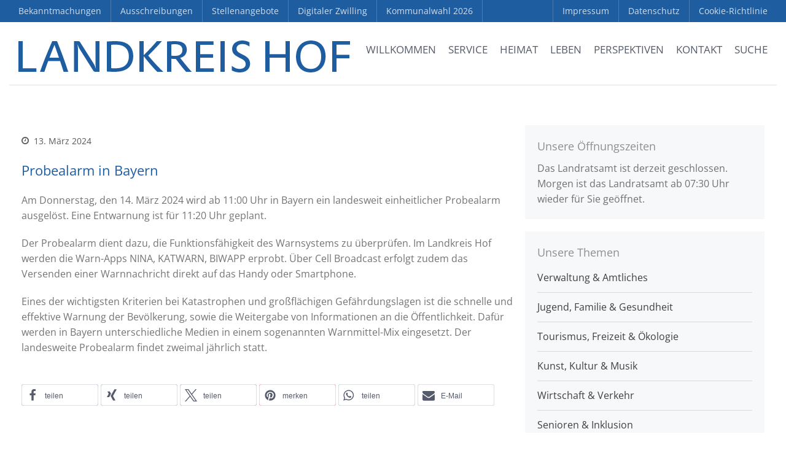

--- FILE ---
content_type: text/html; charset=UTF-8
request_url: https://www.landkreis-hof.de/probealarm-in-bayern/
body_size: 32560
content:
<!DOCTYPE html><html lang="de"><head><script data-no-optimize="1">var litespeed_docref=sessionStorage.getItem("litespeed_docref");litespeed_docref&&(Object.defineProperty(document,"referrer",{get:function(){return litespeed_docref}}),sessionStorage.removeItem("litespeed_docref"));</script> <meta charset="UTF-8"><meta name="viewport" content="width=device-width,initial-scale=1,maximum-scale=1,user-scalable=no"><meta name='robots' content='index, follow, max-image-preview:large, max-snippet:-1, max-video-preview:-1' /><title>Probealarm in Bayern - Landkreis Hof</title><link rel="canonical" href="https://www.landkreis-hof.de/probealarm-in-bayern/" /><meta property="og:locale" content="de_DE" /><meta property="og:type" content="article" /><meta property="og:title" content="Probealarm in Bayern - Landkreis Hof" /><meta property="og:description" content="Am Donnerstag, den 14. März 2024 wird ab 11:00 Uhr in Bayern ein landesweit einheitlicher Probealarm ausgelöst. Eine Entwarnung ist für 11:20 Uhr geplant. Der Probealarm dient dazu, die Funktionsfähigkeit des Warnsystems zu überprüfen. Im Landkreis Hof werden die Warn-Apps NINA, KATWARN, BIWAPP erprobt. Über Cell Broadcast erfolgt zudem das Versenden einer Warnnachricht direkt auf [&hellip;]" /><meta property="og:url" content="https://www.landkreis-hof.de/probealarm-in-bayern/" /><meta property="og:site_name" content="Landkreis Hof" /><meta property="article:publisher" content="https://www.facebook.com/LandkreisHof/" /><meta property="article:published_time" content="2024-03-13T08:25:57+00:00" /><meta property="article:modified_time" content="2024-03-13T08:38:34+00:00" /><meta property="og:image" content="https://www.landkreis-hof.de/file/2017/10/IMG_2463_alternativ.jpg" /><meta property="og:image:width" content="2048" /><meta property="og:image:height" content="1142" /><meta property="og:image:type" content="image/jpeg" /><meta name="author" content="Christian Weber" /><meta name="twitter:card" content="summary_large_image" /><meta name="twitter:label1" content="Verfasst von" /><meta name="twitter:data1" content="Christian Weber" /><meta name="twitter:label2" content="Geschätzte Lesezeit" /><meta name="twitter:data2" content="1 Minute" /> <script type="application/ld+json" class="yoast-schema-graph">{"@context":"https://schema.org","@graph":[{"@type":"Article","@id":"https://www.landkreis-hof.de/probealarm-in-bayern/#article","isPartOf":{"@id":"https://www.landkreis-hof.de/probealarm-in-bayern/"},"author":{"name":"Christian Weber","@id":"https://www.landkreis-hof.de/#/schema/person/0534aed2a892911d7a21cb8b60233c86"},"headline":"Probealarm in Bayern","datePublished":"2024-03-13T08:25:57+00:00","dateModified":"2024-03-13T08:38:34+00:00","mainEntityOfPage":{"@id":"https://www.landkreis-hof.de/probealarm-in-bayern/"},"wordCount":112,"publisher":{"@id":"https://www.landkreis-hof.de/#organization"},"articleSection":["Pinnwand"],"inLanguage":"de"},{"@type":"WebPage","@id":"https://www.landkreis-hof.de/probealarm-in-bayern/","url":"https://www.landkreis-hof.de/probealarm-in-bayern/","name":"Probealarm in Bayern - Landkreis Hof","isPartOf":{"@id":"https://www.landkreis-hof.de/#website"},"datePublished":"2024-03-13T08:25:57+00:00","dateModified":"2024-03-13T08:38:34+00:00","breadcrumb":{"@id":"https://www.landkreis-hof.de/probealarm-in-bayern/#breadcrumb"},"inLanguage":"de","potentialAction":[{"@type":"ReadAction","target":["https://www.landkreis-hof.de/probealarm-in-bayern/"]}]},{"@type":"BreadcrumbList","@id":"https://www.landkreis-hof.de/probealarm-in-bayern/#breadcrumb","itemListElement":[{"@type":"ListItem","position":1,"name":"Startseite","item":"https://www.landkreis-hof.de/"},{"@type":"ListItem","position":2,"name":"Probealarm in Bayern"}]},{"@type":"WebSite","@id":"https://www.landkreis-hof.de/#website","url":"https://www.landkreis-hof.de/","name":"Landkreis Hof","description":"wir sind Heimat","publisher":{"@id":"https://www.landkreis-hof.de/#organization"},"potentialAction":[{"@type":"SearchAction","target":{"@type":"EntryPoint","urlTemplate":"https://www.landkreis-hof.de/?s={search_term_string}"},"query-input":{"@type":"PropertyValueSpecification","valueRequired":true,"valueName":"search_term_string"}}],"inLanguage":"de"},{"@type":"Organization","@id":"https://www.landkreis-hof.de/#organization","name":"Landkreis Hof","url":"https://www.landkreis-hof.de/","logo":{"@type":"ImageObject","inLanguage":"de","@id":"https://www.landkreis-hof.de/#/schema/logo/image/","url":"https://www.landkreis-hof.de/file/2018/01/Logo_LRA_Hof.jpg","contentUrl":"https://www.landkreis-hof.de/file/2018/01/Logo_LRA_Hof.jpg","width":2048,"height":683,"caption":"Landkreis Hof"},"image":{"@id":"https://www.landkreis-hof.de/#/schema/logo/image/"},"sameAs":["https://www.facebook.com/LandkreisHof/","https://www.youtube.com/user/LandkreisHof"]},{"@type":"Person","@id":"https://www.landkreis-hof.de/#/schema/person/0534aed2a892911d7a21cb8b60233c86","name":"Christian Weber","image":{"@type":"ImageObject","inLanguage":"de","@id":"https://www.landkreis-hof.de/#/schema/person/image/","url":"https://secure.gravatar.com/avatar/eaba01d7f9823e664949db1a261342bc75715a2740dc1fd67dcfd408f0c70df9?s=96&d=blank&r=g","contentUrl":"https://secure.gravatar.com/avatar/eaba01d7f9823e664949db1a261342bc75715a2740dc1fd67dcfd408f0c70df9?s=96&d=blank&r=g","caption":"Christian Weber"},"sameAs":["https://www.landkreis-hof.de"],"url":"https://www.landkreis-hof.de/author/cw-lra-hof/"}]}</script> <link rel="alternate" type="application/rss+xml" title="Landkreis Hof &raquo; Feed" href="https://www.landkreis-hof.de/feed/" /><link rel="alternate" type="application/rss+xml" title="Landkreis Hof &raquo; Kommentar-Feed" href="https://www.landkreis-hof.de/comments/feed/" /><link rel="alternate" title="oEmbed (JSON)" type="application/json+oembed" href="https://www.landkreis-hof.de/wp-json/oembed/1.0/embed?url=https%3A%2F%2Fwww.landkreis-hof.de%2Fprobealarm-in-bayern%2F" /><link rel="alternate" title="oEmbed (XML)" type="text/xml+oembed" href="https://www.landkreis-hof.de/wp-json/oembed/1.0/embed?url=https%3A%2F%2Fwww.landkreis-hof.de%2Fprobealarm-in-bayern%2F&#038;format=xml" />
 <script data-service="google-analytics" data-category="statistics" data-cmplz-src="//www.googletagmanager.com/gtag/js?id=G-NSR221TP9L"  data-cfasync="false" data-wpfc-render="false" type="text/plain" async></script> <script data-service="google-analytics" data-category="statistics" data-cfasync="false" data-wpfc-render="false" type="text/plain">var em_version = '8.11.1';
				var em_track_user = true;
				var em_no_track_reason = '';
								var ExactMetricsDefaultLocations = {"page_location":"https:\/\/www.landkreis-hof.de\/probealarm-in-bayern\/"};
								if ( typeof ExactMetricsPrivacyGuardFilter === 'function' ) {
					var ExactMetricsLocations = (typeof ExactMetricsExcludeQuery === 'object') ? ExactMetricsPrivacyGuardFilter( ExactMetricsExcludeQuery ) : ExactMetricsPrivacyGuardFilter( ExactMetricsDefaultLocations );
				} else {
					var ExactMetricsLocations = (typeof ExactMetricsExcludeQuery === 'object') ? ExactMetricsExcludeQuery : ExactMetricsDefaultLocations;
				}

								var disableStrs = [
										'ga-disable-G-NSR221TP9L',
									];

				/* Function to detect opted out users */
				function __gtagTrackerIsOptedOut() {
					for (var index = 0; index < disableStrs.length; index++) {
						if (document.cookie.indexOf(disableStrs[index] + '=true') > -1) {
							return true;
						}
					}

					return false;
				}

				/* Disable tracking if the opt-out cookie exists. */
				if (__gtagTrackerIsOptedOut()) {
					for (var index = 0; index < disableStrs.length; index++) {
						window[disableStrs[index]] = true;
					}
				}

				/* Opt-out function */
				function __gtagTrackerOptout() {
					for (var index = 0; index < disableStrs.length; index++) {
						document.cookie = disableStrs[index] + '=true; expires=Thu, 31 Dec 2099 23:59:59 UTC; path=/';
						window[disableStrs[index]] = true;
					}
				}

				if ('undefined' === typeof gaOptout) {
					function gaOptout() {
						__gtagTrackerOptout();
					}
				}
								window.dataLayer = window.dataLayer || [];

				window.ExactMetricsDualTracker = {
					helpers: {},
					trackers: {},
				};
				if (em_track_user) {
					function __gtagDataLayer() {
						dataLayer.push(arguments);
					}

					function __gtagTracker(type, name, parameters) {
						if (!parameters) {
							parameters = {};
						}

						if (parameters.send_to) {
							__gtagDataLayer.apply(null, arguments);
							return;
						}

						if (type === 'event') {
														parameters.send_to = exactmetrics_frontend.v4_id;
							var hookName = name;
							if (typeof parameters['event_category'] !== 'undefined') {
								hookName = parameters['event_category'] + ':' + name;
							}

							if (typeof ExactMetricsDualTracker.trackers[hookName] !== 'undefined') {
								ExactMetricsDualTracker.trackers[hookName](parameters);
							} else {
								__gtagDataLayer('event', name, parameters);
							}
							
						} else {
							__gtagDataLayer.apply(null, arguments);
						}
					}

					__gtagTracker('js', new Date());
					__gtagTracker('set', {
						'developer_id.dNDMyYj': true,
											});
					if ( ExactMetricsLocations.page_location ) {
						__gtagTracker('set', ExactMetricsLocations);
					}
										__gtagTracker('config', 'G-NSR221TP9L', {"forceSSL":"true","anonymize_ip":"true"} );
										window.gtag = __gtagTracker;										(function () {
						/* https://developers.google.com/analytics/devguides/collection/analyticsjs/ */
						/* ga and __gaTracker compatibility shim. */
						var noopfn = function () {
							return null;
						};
						var newtracker = function () {
							return new Tracker();
						};
						var Tracker = function () {
							return null;
						};
						var p = Tracker.prototype;
						p.get = noopfn;
						p.set = noopfn;
						p.send = function () {
							var args = Array.prototype.slice.call(arguments);
							args.unshift('send');
							__gaTracker.apply(null, args);
						};
						var __gaTracker = function () {
							var len = arguments.length;
							if (len === 0) {
								return;
							}
							var f = arguments[len - 1];
							if (typeof f !== 'object' || f === null || typeof f.hitCallback !== 'function') {
								if ('send' === arguments[0]) {
									var hitConverted, hitObject = false, action;
									if ('event' === arguments[1]) {
										if ('undefined' !== typeof arguments[3]) {
											hitObject = {
												'eventAction': arguments[3],
												'eventCategory': arguments[2],
												'eventLabel': arguments[4],
												'value': arguments[5] ? arguments[5] : 1,
											}
										}
									}
									if ('pageview' === arguments[1]) {
										if ('undefined' !== typeof arguments[2]) {
											hitObject = {
												'eventAction': 'page_view',
												'page_path': arguments[2],
											}
										}
									}
									if (typeof arguments[2] === 'object') {
										hitObject = arguments[2];
									}
									if (typeof arguments[5] === 'object') {
										Object.assign(hitObject, arguments[5]);
									}
									if ('undefined' !== typeof arguments[1].hitType) {
										hitObject = arguments[1];
										if ('pageview' === hitObject.hitType) {
											hitObject.eventAction = 'page_view';
										}
									}
									if (hitObject) {
										action = 'timing' === arguments[1].hitType ? 'timing_complete' : hitObject.eventAction;
										hitConverted = mapArgs(hitObject);
										__gtagTracker('event', action, hitConverted);
									}
								}
								return;
							}

							function mapArgs(args) {
								var arg, hit = {};
								var gaMap = {
									'eventCategory': 'event_category',
									'eventAction': 'event_action',
									'eventLabel': 'event_label',
									'eventValue': 'event_value',
									'nonInteraction': 'non_interaction',
									'timingCategory': 'event_category',
									'timingVar': 'name',
									'timingValue': 'value',
									'timingLabel': 'event_label',
									'page': 'page_path',
									'location': 'page_location',
									'title': 'page_title',
									'referrer' : 'page_referrer',
								};
								for (arg in args) {
																		if (!(!args.hasOwnProperty(arg) || !gaMap.hasOwnProperty(arg))) {
										hit[gaMap[arg]] = args[arg];
									} else {
										hit[arg] = args[arg];
									}
								}
								return hit;
							}

							try {
								f.hitCallback();
							} catch (ex) {
							}
						};
						__gaTracker.create = newtracker;
						__gaTracker.getByName = newtracker;
						__gaTracker.getAll = function () {
							return [];
						};
						__gaTracker.remove = noopfn;
						__gaTracker.loaded = true;
						window['__gaTracker'] = __gaTracker;
					})();
									} else {
										console.log("");
					(function () {
						function __gtagTracker() {
							return null;
						}

						window['__gtagTracker'] = __gtagTracker;
						window['gtag'] = __gtagTracker;
					})();
									}</script> <link data-optimized="2" rel="stylesheet" href="https://www.landkreis-hof.de/wp-content/litespeed/css/9cb7bf3432c0ca42330778198c1d787a.css?ver=eeefd" /> <script type="litespeed/javascript" data-src="https://www.landkreis-hof.de/static/ext/google-analytics-dashboard-for-wp/assets/js/frontend-gtag.min.js?ver=8.11.1" id="exactmetrics-frontend-script-js" data-wp-strategy="async"></script> <script data-cfasync="false" data-wpfc-render="false" type="text/javascript" id='exactmetrics-frontend-script-js-extra'>/*  */
var exactmetrics_frontend = {"js_events_tracking":"true","download_extensions":"zip,mp3,mpeg,pdf,docx,pptx,xlsx,rar","inbound_paths":"[{\"path\":\"\\\/go\\\/\",\"label\":\"affiliate\"},{\"path\":\"\\\/recommend\\\/\",\"label\":\"affiliate\"}]","home_url":"https:\/\/www.landkreis-hof.de","hash_tracking":"false","v4_id":"G-NSR221TP9L"};/*  */</script> <script type="text/javascript" data-cfasync="false" src="https://www.landkreis-hof.de/static/lib/js/jquery/jquery.min.js?ver=3.7.1" id="jquery-core-js"></script> <link rel="https://api.w.org/" href="https://www.landkreis-hof.de/wp-json/" /><link rel="alternate" title="JSON" type="application/json" href="https://www.landkreis-hof.de/wp-json/wp/v2/posts/53770" />
 <script data-cfasync="false">var dFlipLocation = "https://www.landkreis-hof.de/static/ext/dflip/assets/"; var dFlipWPGlobal = {"text":{"toggleSound":" Ton Ein- \/ Ausschalten","toggleThumbnails":"Miniaturansichten","toggleOutline":"Bookmark","previousPage":"Vorherige Seite","nextPage":"N\u00e4chste Seite","toggleFullscreen":"Fullscreen","zoomIn":"Vergr\u00f6\u00dfern","zoomOut":"Verkleinern","toggleHelp":"Hilfe","singlePageMode":"Einzelseiten Ansicht","doublePageMode":"Doppelseiten Ansicht","downloadPDFFile":"Download PDF Dokument","gotoFirstPage":"Erste Seite","gotoLastPage":"Letzte Seite","share":"Teilen"},"moreControls":"download,pageMode,startPage,endPage,sound","hideControls":"outline","scrollWheel":"true","backgroundColor":" rgba(0,0,0,0.95);","backgroundImage":"","height":"100%","paddingLeft":"20","paddingRight":"20","duration":"800","soundEnable":"false","enableDownload":"true","webgl":"true","hard":"none","maxTextureSize":"1600","rangeChunkSize":"524288","zoomRatio":"1.5","stiffness":"3","singlePageMode":"0","autoPlay":"false","autoPlayDuration":"5000","autoPlayStart":"false"};</script><link rel="icon" href="https://www.landkreis-hof.de/file/2016/09/cropped-favicon_landkreishof-480x480.png" sizes="32x32" /><link rel="icon" href="https://www.landkreis-hof.de/file/2016/09/cropped-favicon_landkreishof-480x480.png" sizes="192x192" /><link rel="apple-touch-icon" href="https://www.landkreis-hof.de/file/2016/09/cropped-favicon_landkreishof-480x480.png" /><meta name="msapplication-TileImage" content="https://www.landkreis-hof.de/file/2016/09/cropped-favicon_landkreishof-480x480.png" /></head><body data-rsssl=1 data-cmplz=2 class="wp-singular post-template-default single single-post postid-53770 single-format-standard wp-theme-layerswp wp-child-theme-landkreishof body-header-logo-left layers-post-page right-sidebar layers-pro-active" ><div class='noheadline'><div id="modal"><div class="modalcontainer"><div id="custom_html-22" class="widget_text widget container push-bottom-medium widget_custom_html amr_widget"><div class="section-title clearfix"><h4 class="heading">Unsere Öffnungszeiten</h4></div><div class="textwidget custom-html-widget"><span class="opening-hours open-text update closed-now" data-data="{&quot;open_now&quot;:false,&quot;closed_now&quot;:true,&quot;parameters&quot;:{&quot;update&quot;:&quot;immediate&quot;},&quot;change&quot;:62854,&quot;immediate&quot;:true,&quot;reload&quot;:false,&quot;content&quot;:&quot;\r\n%if_open_now% Das Landratsamt ist derzeit f\u00fcr Sie ge\u00f6ffnet.&lt;br&gt;\r\nHeutige \u00d6ffnungszeiten: %hours_today% Uhr.%end%\r\n%if_open_later% Das Landratsamt ist derzeit geschlossen. Ab %today_next% Uhr ist das Landratsamt wieder f\u00fcr Sie ge\u00f6ffnet. %end%\r\n%if_closed_now%\r\n%if_not_open_later% Das Landratsamt ist derzeit geschlossen.&lt;br&gt; \r\n%if_open_tomorrow% Morgen ist das Landratsamt ab %tomorrow_start% Uhr wieder f\u00fcr Sie ge\u00f6ffnet.\r\n%end%\r\n%end%\r\n&quot;}">Das Landratsamt ist derzeit geschlossen.<br>Morgen ist das Landratsamt ab 07:30 Uhr wieder für Sie geöffnet.</span></div></div> <br><table class="opening-hours"><tr class="day montag past weekday"><th class="day-name">Montag:</th><td class="hours">07:30 – 16:00</td></tr><tr class="day dienstag past weekday"><th class="day-name">Dienstag:</th><td class="hours">07:30 – 14:00</td></tr><tr class="day mittwoch past weekday"><th class="day-name">Mittwoch:</th><td class="hours">07:30 – 14:00</td></tr><tr class="day donnerstag past weekday"><th class="day-name">Donnerstag:</th><td class="hours">07:30 – 16:00</td></tr><tr class="day freitag past weekday"><th class="day-name">Freitag:</th><td class="hours">07:30 – 12:30</td></tr><tr class="day samstag past weekend closed"><th class="day-name">Samstag:</th><td class="hours">geschlossen</td></tr><tr class="day sonntag today weekend closed"><th class="day-name">Sonntag:</th><td class="hours">geschlossen</td></tr></table></div></div><div class="border-top"></div><div class="border-left"></div><div class="border-right"></div><div class="border-bottom"></div><div class="header-secondary content-small invert"><div class="container clearfix"><nav class="pull-left"><ul id="menu-top_left" class="nav nav-horizontal"><li id="menu-item-27278" class="menu-item menu-item-type-post_type menu-item-object-page menu-item-27278"><a href="https://www.landkreis-hof.de/bekanntmachungen/">Bekanntmachungen</a></li><li id="menu-item-15325" class="menu-item menu-item-type-post_type menu-item-object-page menu-item-15325"><a href="https://www.landkreis-hof.de/ausschreibungen/">Ausschreibungen</a></li><li id="menu-item-15326" class="menu-item menu-item-type-post_type menu-item-object-page menu-item-15326"><a href="https://www.landkreis-hof.de/stellenangebote/">Stellenangebote</a></li><li id="menu-item-62998" class="menu-item menu-item-type-custom menu-item-object-custom menu-item-62998"><a target="_blank" href="https://hoferland-digital.de/app/digital-twin">Digitaler Zwilling</a></li><li id="menu-item-63634" class="menu-item menu-item-type-post_type menu-item-object-page menu-item-63634"><a href="https://www.landkreis-hof.de/kommunalwahl-2026/">Kommunalwahl 2026</a></li></ul></nav><div class="a11y-responsive a11y-toolbar-widget" style="display: none!important;"><ul><li>
<a id="is_normal_contrast" class="a11y-toggle-contrast toggle-contrast" data-balloon="Umschalten auf hohe Kontraste" data-balloon-pos="down" href="#">
<span class="offscreen">Umschalten auf hohe Kontraste</span>
<span class="aticon aticon-adjust"></span>
</a></li><li>
<a id="is_normal_fontsize" class="a11y-toggle-fontsize toggle-fontsize" data-balloon="Schrift vergr&ouml;&szlig;ern" data-balloon-pos="down" href="#">
<span class="offscreen">Schrift vergr&ouml;&szlig;ern</span>
<span class="aticon aticon-font"></span>
</a></li></ul></div><nav class="pull-right"><ul id="menu-top_right" class="nav nav-horizontal"><li id="menu-item-11843" class="menu-item menu-item-type-post_type menu-item-object-page menu-item-11843"><a href="https://www.landkreis-hof.de/impressum/">Impressum</a></li><li id="menu-item-11844" class="menu-item menu-item-type-post_type menu-item-object-page menu-item-privacy-policy menu-item-11844"><a rel="privacy-policy" href="https://www.landkreis-hof.de/datenschutzerklaerung/">Datenschutz</a></li><li id="menu-item-50920" class="menu-item menu-item-type-post_type menu-item-object-page menu-item-50920"><a href="https://www.landkreis-hof.de/cookie-richtlinie-eu/">Cookie-Richtlinie</a></li></ul></nav></div></div><div class="wrapper-site"><section><nav id="ubermenu-main-2-layers-primary" class="ubermenu ubermenu-nojs ubermenu-main ubermenu-menu-2 ubermenu-loc-layers-primary ubermenu-responsive-collapse ubermenu-horizontal ubermenu-transition-shift ubermenu-trigger-hover_intent ubermenu-skin-none  ubermenu-bar-align-full ubermenu-items-align-right ubermenu-bar-inner-center ubermenu-sub-indicators-align-text ubermenu-retractors-responsive ubermenu-submenu-indicator-closes"><ul id="ubermenu-nav-main-2-layers-primary" class="ubermenu-nav" data-title="Main"><li id="menu-item-155" class="pagetitle ubermenu-item ubermenu-item-type-post_type ubermenu-item-object-page ubermenu-item-home ubermenu-nocurrent ubermenu-item-155 ubermenu-item-level-0 ubermenu-column ubermenu-column-auto ubermenu-align-left" ><a class="ubermenu-target ubermenu-target-with-image ubermenu-item-layout-default ubermenu-content-align-left ubermenu-item-layout-image_left ubermenu-target-nowrap ubermenu-item-notext" href="https://www.landkreis-hof.de/" tabindex="0"><img data-lazyloaded="1" src="[data-uri]" width="540" height="26" class="ubermenu-image ubermenu-image-size-full" data-src="https://www.landkreis-hof.de/file/2017/11/logo_landkreis-hof.png" alt="Landkreis Hof"  /></a></li><li id="menu-item-1067" class="main ubermenu-item ubermenu-item-type-post_type ubermenu-item-object-page ubermenu-item-home ubermenu-item-has-children ubermenu-advanced-sub ubermenu-item-1067 ubermenu-item-level-0 ubermenu-column ubermenu-column-auto ubermenu-has-submenu-drop ubermenu-has-submenu-mega" ><a class="ubermenu-target ubermenu-item-layout-default ubermenu-item-layout-text_only ubermenu-noindicator" href="https://www.landkreis-hof.de/" tabindex="0"><span class="ubermenu-target-title ubermenu-target-text">Willkommen</span></a><div  class="ubermenu-submenu ubermenu-submenu-id-1067 ubermenu-submenu-type-mega ubermenu-submenu-drop ubermenu-submenu-align-full_width"  ><ul class="ubermenu-row ubermenu-row-id-4058 ubermenu-autoclear ubermenu-grid-row"><li class="ubermenu-item ubermenu-item-type-custom ubermenu-item-object-ubermenu-custom ubermenu-item-has-children ubermenu-item-4150 ubermenu-item-level-2 ubermenu-column ubermenu-column-1-2 ubermenu-has-submenu-stack ubermenu-item-type-column ubermenu-column-id-4150"><ul  class="ubermenu-submenu ubermenu-submenu-id-4150 ubermenu-submenu-type-stack"  ><li class="ubermenu-item ubermenu-item-type-custom ubermenu-item-object-ubermenu-custom ubermenu-item-has-children ubermenu-advanced-sub ubermenu-item-4059 ubermenu-item-level-3 ubermenu-column ubermenu-column-1-2 ubermenu-has-submenu-stack ubermenu-item-type-column ubermenu-column-id-4059"><div  class="ubermenu-submenu ubermenu-submenu-id-4059 ubermenu-submenu-type-stack"  ><ul class="ubermenu-row ubermenu-row-id-4061"><li id="menu-item-2959" class="ubermenu-item ubermenu-item-type-post_type ubermenu-item-object-page ubermenu-item-home ubermenu-item-has-children ubermenu-item-2959 ubermenu-item-header ubermenu-item-level-5 ubermenu-column ubermenu-column-full ubermenu-has-submenu-stack" ><span class="ubermenu-target ubermenu-item-layout-default ubermenu-item-layout-text_only"><span class="ubermenu-target-title ubermenu-target-text">Startseite</span></span><ul  class="ubermenu-submenu ubermenu-submenu-id-2959 ubermenu-submenu-type-stack"  ><li id="menu-item-1142" class="ubermenu-item ubermenu-item-type-custom ubermenu-item-object-custom ubermenu-item-home ubermenu-item-1142 ubermenu-item-normal ubermenu-item-level-6 ubermenu-column ubermenu-column-auto" ><a class="ubermenu-target ubermenu-target-with-icon ubermenu-item-layout-default ubermenu-item-layout-icon_left" href="https://www.landkreis-hof.de/#service"><i class="ubermenu-icon fas fa-angle-right" ></i><span class="ubermenu-target-title ubermenu-target-text">Service</span></a></li><li id="menu-item-1069" class="ubermenu-item ubermenu-item-type-custom ubermenu-item-object-custom ubermenu-item-home ubermenu-item-1069 ubermenu-item-normal ubermenu-item-level-6 ubermenu-column ubermenu-column-auto" ><a class="ubermenu-target ubermenu-target-with-icon ubermenu-item-layout-default ubermenu-item-layout-icon_left" href="https://www.landkreis-hof.de/#nachrichten"><i class="ubermenu-icon fas fa-angle-right" ></i><span class="ubermenu-target-title ubermenu-target-text">Aktuelle Nachrichten</span></a></li><li id="menu-item-1116" class="ubermenu-item ubermenu-item-type-custom ubermenu-item-object-custom ubermenu-item-home ubermenu-item-1116 ubermenu-item-normal ubermenu-item-level-6 ubermenu-column ubermenu-column-auto" ><a class="ubermenu-target ubermenu-target-with-icon ubermenu-item-layout-default ubermenu-item-layout-icon_left" href="https://www.landkreis-hof.de/#tipps"><i class="ubermenu-icon fas fa-angle-right" ></i><span class="ubermenu-target-title ubermenu-target-text">Tipps &#038; Termine</span></a></li><li id="menu-item-1141" class="ubermenu-item ubermenu-item-type-custom ubermenu-item-object-custom ubermenu-item-home ubermenu-item-1141 ubermenu-item-normal ubermenu-item-level-6 ubermenu-column ubermenu-column-auto" ><a class="ubermenu-target ubermenu-target-with-icon ubermenu-item-layout-default ubermenu-item-layout-icon_left" href="https://www.landkreis-hof.de/#pinnwand"><i class="ubermenu-icon fas fa-angle-right" ></i><span class="ubermenu-target-title ubermenu-target-text">Pinnwand</span></a></li><li id="menu-item-11867" class="ubermenu-item ubermenu-item-type-post_type ubermenu-item-object-page ubermenu-item-11867 ubermenu-item-auto ubermenu-item-normal ubermenu-item-level-6 ubermenu-column ubermenu-column-auto" ><a class="ubermenu-target ubermenu-target-with-icon ubermenu-item-layout-default ubermenu-item-layout-icon_left" href="https://www.landkreis-hof.de/medien/"><i class="ubermenu-icon fas fa-angle-right" ></i><span class="ubermenu-target-title ubermenu-target-text">Mediathek</span></a></li></ul></li></ul></div></li><li class="ubermenu-item ubermenu-item-type-custom ubermenu-item-object-ubermenu-custom ubermenu-item-has-children ubermenu-advanced-sub ubermenu-item-4060 ubermenu-item-level-3 ubermenu-column ubermenu-column-1-2 ubermenu-has-submenu-stack ubermenu-item-type-column ubermenu-column-id-4060"><div  class="ubermenu-submenu ubermenu-submenu-id-4060 ubermenu-submenu-type-stack"  ><ul class="ubermenu-row ubermenu-row-id-4062"><li id="menu-item-4063" class="ubermenu-item ubermenu-item-type-post_type ubermenu-item-object-page ubermenu-item-has-children ubermenu-item-4063 ubermenu-item-header ubermenu-item-level-5 ubermenu-column ubermenu-column-full ubermenu-has-submenu-stack" ><span class="ubermenu-target ubermenu-item-layout-default ubermenu-item-layout-text_only"><span class="ubermenu-target-title ubermenu-target-text">Unsere Themen</span></span><ul  class="ubermenu-submenu ubermenu-submenu-id-4063 ubermenu-submenu-type-auto ubermenu-submenu-type-stack"  ><li id="menu-item-4064" class="ubermenu-item ubermenu-item-type-post_type ubermenu-item-object-page ubermenu-item-4064 ubermenu-item-auto ubermenu-item-normal ubermenu-item-level-6 ubermenu-column ubermenu-column-auto" ><a class="ubermenu-target ubermenu-target-with-icon ubermenu-item-layout-default ubermenu-item-layout-icon_left" href="https://www.landkreis-hof.de/unsere-themen/verwaltung-amtliches/"><i class="ubermenu-icon fas fa-angle-right" ></i><span class="ubermenu-target-title ubermenu-target-text">Verwaltung &#038; Amtliches</span></a></li><li id="menu-item-4066" class="ubermenu-item ubermenu-item-type-post_type ubermenu-item-object-page ubermenu-item-4066 ubermenu-item-auto ubermenu-item-normal ubermenu-item-level-6 ubermenu-column ubermenu-column-auto" ><a class="ubermenu-target ubermenu-target-with-icon ubermenu-item-layout-default ubermenu-item-layout-icon_left" href="https://www.landkreis-hof.de/unsere-themen/jugend-familie-gesundheit/"><i class="ubermenu-icon fas fa-angle-right" ></i><span class="ubermenu-target-title ubermenu-target-text">Jugend, Familie &#038; Gesundheit</span></a></li><li id="menu-item-4065" class="ubermenu-item ubermenu-item-type-post_type ubermenu-item-object-page ubermenu-item-4065 ubermenu-item-auto ubermenu-item-normal ubermenu-item-level-6 ubermenu-column ubermenu-column-auto" ><a class="ubermenu-target ubermenu-target-with-icon ubermenu-item-layout-default ubermenu-item-layout-icon_left" href="https://www.landkreis-hof.de/unsere-themen/tourismus-freizeit-oekologie/"><i class="ubermenu-icon fas fa-angle-right" ></i><span class="ubermenu-target-title ubermenu-target-text">Tourismus, Freizeit &#038; Ökologie</span></a></li><li id="menu-item-4067" class="ubermenu-item ubermenu-item-type-post_type ubermenu-item-object-page ubermenu-item-4067 ubermenu-item-auto ubermenu-item-normal ubermenu-item-level-6 ubermenu-column ubermenu-column-auto" ><a class="ubermenu-target ubermenu-target-with-icon ubermenu-item-layout-default ubermenu-item-layout-icon_left" href="https://www.landkreis-hof.de/unsere-themen/kunst-kultur-musik/"><i class="ubermenu-icon fas fa-angle-right" ></i><span class="ubermenu-target-title ubermenu-target-text">Kunst, Kultur &#038; Musik</span></a></li><li id="menu-item-4068" class="ubermenu-item ubermenu-item-type-post_type ubermenu-item-object-page ubermenu-item-4068 ubermenu-item-auto ubermenu-item-normal ubermenu-item-level-6 ubermenu-column ubermenu-column-auto" ><a class="ubermenu-target ubermenu-target-with-icon ubermenu-item-layout-default ubermenu-item-layout-icon_left" href="https://www.landkreis-hof.de/unsere-themen/wirtschaft-verkehr/"><i class="ubermenu-icon fas fa-angle-right" ></i><span class="ubermenu-target-title ubermenu-target-text">Wirtschaft &#038; Verkehr</span></a></li><li id="menu-item-4069" class="ubermenu-item ubermenu-item-type-post_type ubermenu-item-object-page ubermenu-item-4069 ubermenu-item-auto ubermenu-item-normal ubermenu-item-level-6 ubermenu-column ubermenu-column-auto" ><a class="ubermenu-target ubermenu-target-with-icon ubermenu-item-layout-default ubermenu-item-layout-icon_left" href="https://www.landkreis-hof.de/perspektiven/senioren-pflege-inklusion/"><i class="ubermenu-icon fas fa-angle-right" ></i><span class="ubermenu-target-title ubermenu-target-text">Senioren – Pflege – Inklusion</span></a></li></ul></li></ul></div></li></ul></li><li class="ubermenu-item ubermenu-item-type-custom ubermenu-item-object-ubermenu-custom ubermenu-item-has-children ubermenu-advanced-sub ubermenu-item-4147 ubermenu-item-level-2 ubermenu-column ubermenu-column-1-2 ubermenu-has-submenu-stack ubermenu-item-type-column ubermenu-column-id-4147"><div  class="ubermenu-submenu ubermenu-submenu-id-4147 ubermenu-submenu-type-stack"  ><ul class="ubermenu-row ubermenu-row-id-4148 ubermenu-autoclear"><li id="menu-item-4149" class="ubermenu-item ubermenu-item-type-custom ubermenu-item-object-ubermenu-custom ubermenu-item-4149 ubermenu-item-auto ubermenu-item-header ubermenu-item-level-4 ubermenu-column ubermenu-column-full" ><div class="ubermenu-content-block ubermenu-custom-content ubermenu-custom-content-padded"><div id="sow-editor-18" class="widget container push-bottom-medium widget_sow-editor amr_widget"><div
class="so-widget-sow-editor so-widget-sow-editor-base"
><div class="section-title clearfix"><h4 class="heading">Herzlich Willkommen</h4></div><div class="siteorigin-widget-tinymce textwidget"><p>im Landkreis Hof. Der Wohlfühl-Region im Herzen Europas. Lassen Sie sich von der oberfränkischen Hügellandschaft mit Ihrer vielfältigen Pflanzen- und Tierwelt faszinieren. Entdecken Sie ein facettenreiches Kulturangebot und zahlreiche Museen zu Kunst, Geschichte, dem bäuerlichen Leben im 19. Jahrhundert und noch vielem mehr. Auch die körperliche Fitness kommt bei uns nicht zu kurz, denn die große Auswahl an Sport- und Freizeitmöglichkeiten lässt kaum Wünsche offen.</p><p><a class="button " href="https://www.landkreis-hof.de/leben/weitere-angebote/veranstaltungskalender">Veranstaltungskalender</a></p></div></div></div></div></li></ul></div></li></ul></div></li><li id="menu-item-237" class="main ubermenu-item ubermenu-item-type-post_type ubermenu-item-object-page ubermenu-item-has-children ubermenu-advanced-sub ubermenu-item-237 ubermenu-item-level-0 ubermenu-column ubermenu-column-auto ubermenu-has-submenu-drop ubermenu-has-submenu-mega" ><a class="ubermenu-target ubermenu-item-layout-default ubermenu-item-layout-text_only ubermenu-noindicator" href="https://www.landkreis-hof.de/service/" tabindex="0"><span class="ubermenu-target-title ubermenu-target-text">Service</span></a><div  class="ubermenu-submenu ubermenu-submenu-id-237 ubermenu-submenu-type-mega ubermenu-submenu-drop ubermenu-submenu-align-full_width"  ><ul class="ubermenu-row ubermenu-row-id-258 ubermenu-autoclear ubermenu-grid-row"><li class="ubermenu-item ubermenu-item-type-custom ubermenu-item-object-ubermenu-custom ubermenu-item-has-children ubermenu-item-8094 ubermenu-item-level-2 ubermenu-column ubermenu-column-1-2 ubermenu-has-submenu-stack ubermenu-item-type-column ubermenu-column-id-8094"><ul  class="ubermenu-submenu ubermenu-submenu-id-8094 ubermenu-submenu-type-stack"  ><li class="ubermenu-item ubermenu-item-type-custom ubermenu-item-object-ubermenu-custom ubermenu-item-has-children ubermenu-advanced-sub ubermenu-item-2905 ubermenu-item-level-3 ubermenu-column ubermenu-column-1-2 ubermenu-has-submenu-stack ubermenu-item-type-column ubermenu-column-id-2905"><div  class="ubermenu-submenu ubermenu-submenu-id-2905 ubermenu-submenu-type-stack"  ><ul class="ubermenu-row ubermenu-row-id-4047"><li id="menu-item-2958" class="ubermenu-item ubermenu-item-type-post_type ubermenu-item-object-page ubermenu-item-has-children ubermenu-nocurrent ubermenu-item-2958 ubermenu-item-header ubermenu-item-level-5 ubermenu-column ubermenu-column-full ubermenu-has-submenu-stack" ><span class="ubermenu-target ubermenu-item-layout-default ubermenu-item-layout-text_only"><span class="ubermenu-target-title ubermenu-target-text">Ansprechpartner &#038; Downloads</span></span><ul  class="ubermenu-submenu ubermenu-submenu-id-2958 ubermenu-submenu-type-auto ubermenu-submenu-type-stack"  ><li id="menu-item-4357" class="ubermenu-item ubermenu-item-type-post_type ubermenu-item-object-page ubermenu-item-4357 ubermenu-item-auto ubermenu-item-normal ubermenu-item-level-6 ubermenu-column ubermenu-column-auto" ><a class="ubermenu-target ubermenu-target-with-icon ubermenu-item-layout-default ubermenu-item-layout-icon_left" href="https://www.landkreis-hof.de/service/ansprechpartner-downloads/landrat-dr-oliver-baer/"><i class="ubermenu-icon fas fa-angle-right" ></i><span class="ubermenu-target-title ubermenu-target-text">Landrat Dr. Oliver Bär</span></a></li><li id="menu-item-7707" class="ubermenu-item ubermenu-item-type-post_type ubermenu-item-object-page ubermenu-item-7707 ubermenu-item-auto ubermenu-item-normal ubermenu-item-level-6 ubermenu-column ubermenu-column-auto" ><a class="ubermenu-target ubermenu-target-with-icon ubermenu-item-layout-default ubermenu-item-layout-icon_left" href="https://www.landkreis-hof.de/service/ansprechpartner-downloads/buero-des-landrats/"><i class="ubermenu-icon fas fa-angle-right" ></i><span class="ubermenu-target-title ubermenu-target-text">Büro des Landrats</span></a></li><li id="menu-item-3715" class="ubermenu-item ubermenu-item-type-post_type ubermenu-item-object-page ubermenu-item-3715 ubermenu-item-auto ubermenu-item-normal ubermenu-item-level-6 ubermenu-column ubermenu-column-auto" ><a class="ubermenu-target ubermenu-target-with-icon ubermenu-item-layout-default ubermenu-item-layout-icon_left" href="https://www.landkreis-hof.de/service/ansprechpartner-downloads/ansprechpartner-a-z/"><i class="ubermenu-icon fas fa-angle-right" ></i><span class="ubermenu-target-title ubermenu-target-text">Ansprechpartner von A – Z</span></a></li><li id="menu-item-2906" class="ubermenu-item ubermenu-item-type-post_type ubermenu-item-object-page ubermenu-item-2906 ubermenu-item-auto ubermenu-item-normal ubermenu-item-level-6 ubermenu-column ubermenu-column-auto" ><a class="ubermenu-target ubermenu-target-with-icon ubermenu-item-layout-default ubermenu-item-layout-icon_left" href="https://www.landkreis-hof.de/service/ansprechpartner-downloads/dienstleistungen-a-z/"><i class="ubermenu-icon fas fa-angle-right" ></i><span class="ubermenu-target-title ubermenu-target-text">Dienstleistungen von A – Z</span></a></li><li id="menu-item-2907" class="ubermenu-item ubermenu-item-type-post_type ubermenu-item-object-page ubermenu-item-2907 ubermenu-item-auto ubermenu-item-normal ubermenu-item-level-6 ubermenu-column ubermenu-column-auto" ><a class="ubermenu-target ubermenu-target-with-icon ubermenu-item-layout-default ubermenu-item-layout-icon_left" href="https://www.landkreis-hof.de/service/ansprechpartner-downloads/formulare-a-z/"><i class="ubermenu-icon fas fa-angle-right" ></i><span class="ubermenu-target-title ubermenu-target-text">Formulare von A – Z</span></a></li><li id="menu-item-2908" class="ubermenu-item ubermenu-item-type-post_type ubermenu-item-object-page ubermenu-item-2908 ubermenu-item-auto ubermenu-item-normal ubermenu-item-level-6 ubermenu-column ubermenu-column-auto" ><a class="ubermenu-target ubermenu-target-with-icon ubermenu-item-layout-default ubermenu-item-layout-icon_left" href="https://www.landkreis-hof.de/service/ansprechpartner-downloads/merkblaetter-a-z/"><i class="ubermenu-icon fas fa-angle-right" ></i><span class="ubermenu-target-title ubermenu-target-text">Merkblätter von  A – Z</span></a></li><li id="menu-item-2922" class="ubermenu-item ubermenu-item-type-post_type ubermenu-item-object-page ubermenu-item-2922 ubermenu-item-auto ubermenu-item-normal ubermenu-item-level-6 ubermenu-column ubermenu-column-auto" ><a class="ubermenu-target ubermenu-target-with-icon ubermenu-item-layout-default ubermenu-item-layout-icon_left" href="https://www.landkreis-hof.de/service/ansprechpartner-downloads/fachbereiche-organisation/"><i class="ubermenu-icon fas fa-angle-right" ></i><span class="ubermenu-target-title ubermenu-target-text">Fachbereiche / Organisation</span></a></li><li id="menu-item-5260" class="ubermenu-item ubermenu-item-type-post_type ubermenu-item-object-page ubermenu-item-5260 ubermenu-item-auto ubermenu-item-normal ubermenu-item-level-6 ubermenu-column ubermenu-column-auto" ><a class="ubermenu-target ubermenu-target-with-icon ubermenu-item-layout-default ubermenu-item-layout-icon_left" href="https://www.landkreis-hof.de/service/ansprechpartner-downloads/amtsblatt/"><i class="ubermenu-icon fas fa-angle-right" ></i><span class="ubermenu-target-title ubermenu-target-text">Amtsblatt</span></a></li></ul></li></ul></div></li><li class="ubermenu-item ubermenu-item-type-custom ubermenu-item-object-ubermenu-custom ubermenu-item-has-children ubermenu-advanced-sub ubermenu-item-4119 ubermenu-item-level-3 ubermenu-column ubermenu-column-1-2 ubermenu-has-submenu-stack ubermenu-item-type-column ubermenu-column-id-4119"><div  class="ubermenu-submenu ubermenu-submenu-id-4119 ubermenu-submenu-type-stack"  ><ul class="ubermenu-row ubermenu-row-id-4120 ubermenu-autoclear"><li id="menu-item-4121" class="ubermenu-item ubermenu-item-type-post_type ubermenu-item-object-page ubermenu-item-has-children ubermenu-item-4121 ubermenu-item-header ubermenu-item-level-5 ubermenu-column ubermenu-column-full ubermenu-has-submenu-stack" ><span class="ubermenu-target ubermenu-item-layout-default ubermenu-item-layout-text_only"><span class="ubermenu-target-title ubermenu-target-text">Zulassungs- &#038; Führerscheinstelle online</span></span><ul  class="ubermenu-submenu ubermenu-submenu-id-4121 ubermenu-submenu-type-auto ubermenu-submenu-type-stack"  ><li id="menu-item-4133" class="ubermenu-item ubermenu-item-type-post_type ubermenu-item-object-page ubermenu-item-4133 ubermenu-item-auto ubermenu-item-normal ubermenu-item-level-6 ubermenu-column ubermenu-column-auto" ><a class="ubermenu-target ubermenu-target-with-icon ubermenu-item-layout-default ubermenu-item-layout-icon_left" href="https://www.landkreis-hof.de/service/zulassungsstelle-online/ihr-wunschkennzeichen/"><i class="ubermenu-icon fas fa-angle-right" ></i><span class="ubermenu-target-title ubermenu-target-text">Ihr Wunschkennzeichen</span></a></li><li id="menu-item-4136" class="ubermenu-item ubermenu-item-type-post_type ubermenu-item-object-page ubermenu-item-4136 ubermenu-item-auto ubermenu-item-normal ubermenu-item-level-6 ubermenu-column ubermenu-column-auto" ><a class="ubermenu-target ubermenu-target-with-icon ubermenu-item-layout-default ubermenu-item-layout-icon_left" href="https://www.landkreis-hof.de/service/zulassungsstelle-online/fuer-sie-zustaendig/"><i class="ubermenu-icon fas fa-angle-right" ></i><span class="ubermenu-target-title ubermenu-target-text">Für Sie zuständig</span></a></li><li id="menu-item-4135" class="ubermenu-item ubermenu-item-type-post_type ubermenu-item-object-page ubermenu-item-4135 ubermenu-item-auto ubermenu-item-normal ubermenu-item-level-6 ubermenu-column ubermenu-column-auto" ><a class="ubermenu-target ubermenu-target-with-icon ubermenu-item-layout-default ubermenu-item-layout-icon_left" href="https://www.landkreis-hof.de/service/zulassungsstelle-online/oeffnungszeiten/"><i class="ubermenu-icon fas fa-angle-right" ></i><span class="ubermenu-target-title ubermenu-target-text">Öffnungszeiten</span></a></li><li id="menu-item-4134" class="ubermenu-item ubermenu-item-type-post_type ubermenu-item-object-page ubermenu-item-4134 ubermenu-item-auto ubermenu-item-normal ubermenu-item-level-6 ubermenu-column ubermenu-column-auto" ><a class="ubermenu-target ubermenu-target-with-icon ubermenu-item-layout-default ubermenu-item-layout-icon_left" href="https://www.landkreis-hof.de/service/zulassungsstelle-online/formulare/"><i class="ubermenu-icon fas fa-angle-right" ></i><span class="ubermenu-target-title ubermenu-target-text">Formulare</span></a></li><li id="menu-item-51322" class="ubermenu-item ubermenu-item-type-custom ubermenu-item-object-custom ubermenu-item-51322 ubermenu-item-auto ubermenu-item-normal ubermenu-item-level-6 ubermenu-column ubermenu-column-auto" ><a class="ubermenu-target ubermenu-target-with-icon ubermenu-item-layout-default ubermenu-item-layout-icon_left" href="https://www.buergerservice-portal.de/bayern/lkrhof/bsp_ikfz_antragstellung#/"><i class="ubermenu-icon fas fa-angle-right" ></i><span class="ubermenu-target-title ubermenu-target-text">Zulassung ohne Behördengang (ikfz)</span></a></li><li id="menu-item-51324" class="ubermenu-item ubermenu-item-type-custom ubermenu-item-object-custom ubermenu-item-51324 ubermenu-item-auto ubermenu-item-normal ubermenu-item-level-6 ubermenu-column ubermenu-column-auto" ><a class="ubermenu-target ubermenu-target-with-icon ubermenu-item-layout-default ubermenu-item-layout-icon_left" target="_blank" href="https://www.buergerservice-portal.de/bayern/lkrhof/umtausch-altfahrerlaubnis/#/"><i class="ubermenu-icon fas fa-angle-right" ></i><span class="ubermenu-target-title ubermenu-target-text">Umtausch Altführerschein online</span></a></li><li id="menu-item-51323" class="ubermenu-item ubermenu-item-type-custom ubermenu-item-object-custom ubermenu-item-51323 ubermenu-item-auto ubermenu-item-normal ubermenu-item-level-6 ubermenu-column ubermenu-column-auto" ><a class="ubermenu-target ubermenu-target-with-icon ubermenu-item-layout-default ubermenu-item-layout-icon_left" href="https://www.landkreis-hof.de/informationen-zum-fuehrerscheinumtausch/"><i class="ubermenu-icon fas fa-angle-right" ></i><span class="ubermenu-target-title ubermenu-target-text">Infos zum Führerscheinumtausch</span></a></li></ul></li></ul></div></li></ul></li><li class="ubermenu-item ubermenu-item-type-custom ubermenu-item-object-ubermenu-custom ubermenu-item-has-children ubermenu-advanced-sub ubermenu-item-2937 ubermenu-item-level-2 ubermenu-column ubermenu-column-1-2 ubermenu-has-submenu-stack ubermenu-item-type-column ubermenu-column-id-2937"><div  class="ubermenu-submenu ubermenu-submenu-id-2937 ubermenu-submenu-type-stack"  ><ul class="ubermenu-row ubermenu-row-id-4048"><li id="menu-item-2939" class="ubermenu-item ubermenu-item-type-custom ubermenu-item-object-ubermenu-custom ubermenu-item-2939 ubermenu-item-auto ubermenu-item-header ubermenu-item-level-4 ubermenu-column ubermenu-column-full" ><div class="ubermenu-content-block ubermenu-custom-content ubermenu-custom-content-padded"><div id="sow-editor-14" class="widget container push-bottom-medium widget_sow-editor amr_widget"><div
class="so-widget-sow-editor so-widget-sow-editor-base"
><div class="section-title clearfix"><h4 class="heading">Weitere digitale Serviceleistungen</h4></div><div class="siteorigin-widget-tinymce textwidget"><p>Im Bürgerservice-Portal haben Sie die Möglichkeit, Anträge an die Verwaltung des Landkreises Hof online zu erfassen. Darüber hinaus können Sie Formulare direkt an die <a href="https://www.buergerserviceportal.de/bayern/lkrhof/igvizu">Kfz-Zulassung</a> oder Fahrerlaubnisbehörde zur weiteren Bearbeitung weiterleiten.</p><p>(Dies ersetzt jedoch nicht die Vorlage von notwendigen Original-Unterlagen, welche zur weiteren Bearbeitung notwendig sind.)</p><p><span id="MainStandard_Label">Wenn Sie Fragen zur Benutzung des <a href="#">Bürgerservice-Portals</a> haben oder Hilfe beim Ausfüllen der <a href="#">Formulare</a> benötigen, kontaktieren Sie uns - wir helfen Ihnen gerne weiter.</span></p><p><a class="button" style="float: left; margin-right: 5px;" href="https://www.buergerservice-portal.de/bayern/lkrhof" target="_blank" rel="noopener">Bürgerservice-Portal</a><a class="button" style="float: left;" href="https://www.freistaat.bayern/dokumente/behoerde/71331434409/onlineverfahren?plz=95028&amp;behoerde=73442647387&amp;gemeinde=901745332699" target="_blank" rel="noopener">Digitales Amt</a></p></div></div></div></div></li></ul></div></li></ul></div></li><li id="menu-item-243" class="main ubermenu-item ubermenu-item-type-post_type ubermenu-item-object-page ubermenu-item-has-children ubermenu-advanced-sub ubermenu-item-243 ubermenu-item-level-0 ubermenu-column ubermenu-column-auto ubermenu-has-submenu-drop ubermenu-has-submenu-mega" ><a class="ubermenu-target ubermenu-item-layout-default ubermenu-item-layout-text_only ubermenu-noindicator" href="https://www.landkreis-hof.de/heimat/" tabindex="0"><span class="ubermenu-target-title ubermenu-target-text">Heimat</span></a><div  class="ubermenu-submenu ubermenu-submenu-id-243 ubermenu-submenu-type-auto ubermenu-submenu-type-mega ubermenu-submenu-drop ubermenu-submenu-align-full_width"  ><ul class="ubermenu-row ubermenu-row-id-2946 ubermenu-autoclear ubermenu-grid-row"><li class="ubermenu-item ubermenu-item-type-custom ubermenu-item-object-ubermenu-custom ubermenu-item-has-children ubermenu-advanced-sub ubermenu-item-2948 ubermenu-item-level-2 ubermenu-column ubermenu-column-1-4 ubermenu-has-submenu-stack ubermenu-item-type-column ubermenu-column-id-2948"><div  class="ubermenu-submenu ubermenu-submenu-id-2948 ubermenu-submenu-type-stack"  ><ul class="ubermenu-row ubermenu-row-id-4045"><li id="menu-item-2951" class="ubermenu-item ubermenu-item-type-post_type ubermenu-item-object-page ubermenu-item-has-children ubermenu-item-2951 ubermenu-item-header ubermenu-item-level-4 ubermenu-column ubermenu-column-full ubermenu-has-submenu-stack" ><span class="ubermenu-target ubermenu-item-layout-default ubermenu-item-layout-text_only"><span class="ubermenu-target-title ubermenu-target-text">Unser Landkreis</span></span><ul  class="ubermenu-submenu ubermenu-submenu-id-2951 ubermenu-submenu-type-auto ubermenu-submenu-type-stack"  ><li id="menu-item-2949" class="ubermenu-item ubermenu-item-type-post_type ubermenu-item-object-page ubermenu-item-2949 ubermenu-item-auto ubermenu-item-normal ubermenu-item-level-5 ubermenu-column ubermenu-column-auto" ><a class="ubermenu-target ubermenu-target-with-icon ubermenu-item-layout-default ubermenu-item-layout-icon_left" href="https://www.landkreis-hof.de/heimat/unser-landkreis/geschichte-geographie/"><i class="ubermenu-icon fas fa-angle-right" ></i><span class="ubermenu-target-title ubermenu-target-text">Geschichte &#038; Geographie</span></a></li><li id="menu-item-2954" class="ubermenu-item ubermenu-item-type-post_type ubermenu-item-object-page ubermenu-item-2954 ubermenu-item-auto ubermenu-item-normal ubermenu-item-level-5 ubermenu-column ubermenu-column-auto" ><a class="ubermenu-target ubermenu-target-with-icon ubermenu-item-layout-default ubermenu-item-layout-icon_left" href="https://www.landkreis-hof.de/heimat/unser-landkreis/haushalt-finanzen/"><i class="ubermenu-icon fas fa-angle-right" ></i><span class="ubermenu-target-title ubermenu-target-text">Haushalt &amp; Finanzen</span></a></li><li id="menu-item-32417" class="ubermenu-item ubermenu-item-type-post_type ubermenu-item-object-page ubermenu-item-32417 ubermenu-item-auto ubermenu-item-normal ubermenu-item-level-5 ubermenu-column ubermenu-column-auto" ><a class="ubermenu-target ubermenu-target-with-icon ubermenu-item-layout-default ubermenu-item-layout-icon_left" href="https://www.landkreis-hof.de/heimat/unser-landkreis/naturschutzbeiraete/"><i class="ubermenu-icon fas fa-angle-right" ></i><span class="ubermenu-target-title ubermenu-target-text">Naturschutzbeiräte</span></a></li><li id="menu-item-2955" class="ubermenu-item ubermenu-item-type-post_type ubermenu-item-object-page ubermenu-item-2955 ubermenu-item-auto ubermenu-item-normal ubermenu-item-level-5 ubermenu-column ubermenu-column-auto" ><a class="ubermenu-target ubermenu-target-with-icon ubermenu-item-layout-default ubermenu-item-layout-icon_left" href="https://www.landkreis-hof.de/heimat/unser-landkreis/kommunen/"><i class="ubermenu-icon fas fa-angle-right" ></i><span class="ubermenu-target-title ubermenu-target-text">Kommunen</span></a></li><li id="menu-item-3070" class="ubermenu-item ubermenu-item-type-post_type ubermenu-item-object-page ubermenu-item-3070 ubermenu-item-auto ubermenu-item-normal ubermenu-item-level-5 ubermenu-column ubermenu-column-auto" ><a class="ubermenu-target ubermenu-target-with-icon ubermenu-item-layout-default ubermenu-item-layout-icon_left" href="https://www.landkreis-hof.de/heimat/unser-landkreis/flaeche-einwohner/"><i class="ubermenu-icon fas fa-angle-right" ></i><span class="ubermenu-target-title ubermenu-target-text">Fläche / Einwohner</span></a></li><li id="menu-item-6603" class="ubermenu-item ubermenu-item-type-post_type ubermenu-item-object-page ubermenu-item-6603 ubermenu-item-auto ubermenu-item-normal ubermenu-item-level-5 ubermenu-column ubermenu-column-auto" ><a class="ubermenu-target ubermenu-target-with-icon ubermenu-item-layout-default ubermenu-item-layout-icon_left" href="https://www.landkreis-hof.de/heimat/unser-landkreis/wappen-bildmarke/"><i class="ubermenu-icon fas fa-angle-right" ></i><span class="ubermenu-target-title ubermenu-target-text">Wappen &#038; Bildmarke</span></a></li><li id="menu-item-3055" class="ubermenu-item ubermenu-item-type-post_type ubermenu-item-object-page ubermenu-item-3055 ubermenu-item-auto ubermenu-item-normal ubermenu-item-level-5 ubermenu-column ubermenu-column-auto" ><a class="ubermenu-target ubermenu-target-with-icon ubermenu-item-layout-default ubermenu-item-layout-icon_left" href="https://www.landkreis-hof.de/heimat/unser-landkreis/partnerlandkreis-ilawa/"><i class="ubermenu-icon fas fa-angle-right" ></i><span class="ubermenu-target-title ubermenu-target-text">Partnerlandkreis Ilawa</span></a></li><li id="menu-item-3053" class="ubermenu-item ubermenu-item-type-post_type ubermenu-item-object-page ubermenu-item-3053 ubermenu-item-auto ubermenu-item-normal ubermenu-item-level-5 ubermenu-column ubermenu-column-auto" ><a class="ubermenu-target ubermenu-target-with-icon ubermenu-item-layout-default ubermenu-item-layout-icon_left" href="https://www.landkreis-hof.de/heimat/unser-landkreis/partnerlandkreis-yeoncheon/"><i class="ubermenu-icon fas fa-angle-right" ></i><span class="ubermenu-target-title ubermenu-target-text">Partnerlandkreis Yeoncheon</span></a></li></ul></li></ul></div></li><li class="ubermenu-item ubermenu-item-type-custom ubermenu-item-object-ubermenu-custom ubermenu-item-has-children ubermenu-advanced-sub ubermenu-item-2966 ubermenu-item-level-2 ubermenu-column ubermenu-column-1-4 ubermenu-has-submenu-stack ubermenu-item-type-column ubermenu-column-id-2966"><div  class="ubermenu-submenu ubermenu-submenu-id-2966 ubermenu-submenu-type-stack"  ><ul class="ubermenu-row ubermenu-row-id-4046"><li id="menu-item-3038" class="ubermenu-item ubermenu-item-type-post_type ubermenu-item-object-page ubermenu-item-has-children ubermenu-item-3038 ubermenu-item-header ubermenu-item-level-4 ubermenu-column ubermenu-column-full ubermenu-has-submenu-stack" ><span class="ubermenu-target ubermenu-item-layout-default ubermenu-item-layout-text_only"><span class="ubermenu-target-title ubermenu-target-text">Wahlen</span></span><ul  class="ubermenu-submenu ubermenu-submenu-id-3038 ubermenu-submenu-type-auto ubermenu-submenu-type-stack"  ><li id="menu-item-3040" class="ubermenu-item ubermenu-item-type-post_type ubermenu-item-object-page ubermenu-item-3040 ubermenu-item-auto ubermenu-item-normal ubermenu-item-level-5 ubermenu-column ubermenu-column-auto" ><a class="ubermenu-target ubermenu-target-with-icon ubermenu-item-layout-default ubermenu-item-layout-icon_left" target="_blank" href="https://www.landkreis-hof.de/file/2020/04/Bek-des-abschließenden-Wahlergebnises-Kreistag_27.03.2020_für-Homepage.pdf"><i class="ubermenu-icon fas fa-angle-right" ></i><span class="ubermenu-target-title ubermenu-target-text">2020 – Kreistagswahlen (PDF)</span></a></li><li id="menu-item-3039" class="ubermenu-item ubermenu-item-type-post_type ubermenu-item-object-page ubermenu-item-3039 ubermenu-item-auto ubermenu-item-normal ubermenu-item-level-5 ubermenu-column ubermenu-column-auto" ><a class="ubermenu-target ubermenu-target-with-icon ubermenu-item-layout-default ubermenu-item-layout-icon_left" target="_blank" href="https://www.landkreis-hof.de/file/2020/04/Bek-des-abschließenden-Wahlergebnisses-Landrat_27.03.2020_für-Homepage.pdf"><i class="ubermenu-icon fas fa-angle-right" ></i><span class="ubermenu-target-title ubermenu-target-text">2020 – Landratswahlen (PDF)</span></a></li><li id="menu-item-29293" class="ubermenu-item ubermenu-item-type-post_type ubermenu-item-object-page ubermenu-item-29293 ubermenu-item-auto ubermenu-item-normal ubermenu-item-level-5 ubermenu-column ubermenu-column-auto" ><a class="ubermenu-target ubermenu-target-with-icon ubermenu-item-layout-default ubermenu-item-layout-icon_left" href="https://www.landkreis-hof.de/heimat/wahlen/2020-kommunalwahl/"><i class="ubermenu-icon fas fa-angle-right" ></i><span class="ubermenu-target-title ubermenu-target-text">2020 – Infos zur Kommunalwahl</span></a></li></ul></li></ul></div></li><li class="ubermenu-item ubermenu-item-type-custom ubermenu-item-object-ubermenu-custom ubermenu-item-has-children ubermenu-advanced-sub ubermenu-item-3037 ubermenu-item-level-2 ubermenu-column ubermenu-column-1-4 ubermenu-has-submenu-stack ubermenu-item-type-column ubermenu-column-id-3037"><div  class="ubermenu-submenu ubermenu-submenu-id-3037 ubermenu-submenu-type-stack"  ><ul class="ubermenu-row ubermenu-row-id-4043"><li id="menu-item-4093" class="ubermenu-item ubermenu-item-type-post_type ubermenu-item-object-page ubermenu-item-has-children ubermenu-item-4093 ubermenu-item-header ubermenu-item-level-4 ubermenu-column ubermenu-column-full ubermenu-has-submenu-stack" ><span class="ubermenu-target ubermenu-item-layout-default ubermenu-item-layout-text_only"><span class="ubermenu-target-title ubermenu-target-text">Ausschüsse</span></span><ul  class="ubermenu-submenu ubermenu-submenu-id-4093 ubermenu-submenu-type-auto ubermenu-submenu-type-stack"  ><li id="menu-item-3006" class="ubermenu-item ubermenu-item-type-post_type ubermenu-item-object-page ubermenu-item-3006 ubermenu-item-auto ubermenu-item-normal ubermenu-item-level-5 ubermenu-column ubermenu-column-auto" ><a class="ubermenu-target ubermenu-target-with-icon ubermenu-item-layout-default ubermenu-item-layout-icon_left" href="https://www.landkreis-hof.de/heimat/ausschuesse/kreisausschuss/"><i class="ubermenu-icon fas fa-angle-right" ></i><span class="ubermenu-target-title ubermenu-target-text">Kreisausschuss</span></a></li><li id="menu-item-3003" class="ubermenu-item ubermenu-item-type-post_type ubermenu-item-object-page ubermenu-item-3003 ubermenu-item-auto ubermenu-item-normal ubermenu-item-level-5 ubermenu-column ubermenu-column-auto" ><a class="ubermenu-target ubermenu-target-with-icon ubermenu-item-layout-default ubermenu-item-layout-icon_left" href="https://www.landkreis-hof.de/heimat/ausschuesse/bauausschuss/"><i class="ubermenu-icon fas fa-angle-right" ></i><span class="ubermenu-target-title ubermenu-target-text">Bauausschuss</span></a></li><li id="menu-item-3004" class="ubermenu-item ubermenu-item-type-post_type ubermenu-item-object-page ubermenu-item-3004 ubermenu-item-auto ubermenu-item-normal ubermenu-item-level-5 ubermenu-column ubermenu-column-auto" ><a class="ubermenu-target ubermenu-target-with-icon ubermenu-item-layout-default ubermenu-item-layout-icon_left" href="https://www.landkreis-hof.de/heimat/ausschuesse/haushalts-und-finanzausschuss/"><i class="ubermenu-icon fas fa-angle-right" ></i><span class="ubermenu-target-title ubermenu-target-text">Haushalts- und Finanzausschuss</span></a></li><li id="menu-item-3008" class="ubermenu-item ubermenu-item-type-post_type ubermenu-item-object-page ubermenu-item-3008 ubermenu-item-auto ubermenu-item-normal ubermenu-item-level-5 ubermenu-column ubermenu-column-auto" ><a class="ubermenu-target ubermenu-target-with-icon ubermenu-item-layout-default ubermenu-item-layout-icon_left" href="https://www.landkreis-hof.de/heimat/ausschuesse/rechnungspruefungsausschuss/"><i class="ubermenu-icon fas fa-angle-right" ></i><span class="ubermenu-target-title ubermenu-target-text">Rechnungsprüfungsausschuss</span></a></li><li id="menu-item-3007" class="ubermenu-item ubermenu-item-type-post_type ubermenu-item-object-page ubermenu-item-3007 ubermenu-item-auto ubermenu-item-normal ubermenu-item-level-5 ubermenu-column ubermenu-column-auto" ><a class="ubermenu-target ubermenu-target-with-icon ubermenu-item-layout-default ubermenu-item-layout-icon_left" href="https://www.landkreis-hof.de/heimat/ausschuesse/personalausschuss/"><i class="ubermenu-icon fas fa-angle-right" ></i><span class="ubermenu-target-title ubermenu-target-text">Personalausschuss</span></a></li><li id="menu-item-3005" class="ubermenu-item ubermenu-item-type-post_type ubermenu-item-object-page ubermenu-item-3005 ubermenu-item-auto ubermenu-item-normal ubermenu-item-level-5 ubermenu-column ubermenu-column-auto" ><a class="ubermenu-target ubermenu-target-with-icon ubermenu-item-layout-default ubermenu-item-layout-icon_left" href="https://www.landkreis-hof.de/heimat/ausschuesse/jugendhilfeausschuss/"><i class="ubermenu-icon fas fa-angle-right" ></i><span class="ubermenu-target-title ubermenu-target-text">Jugendhilfeausschuss</span></a></li><li id="menu-item-3002" class="ubermenu-item ubermenu-item-type-post_type ubermenu-item-object-page ubermenu-item-3002 ubermenu-item-auto ubermenu-item-normal ubermenu-item-level-5 ubermenu-column ubermenu-column-auto" ><a class="ubermenu-target ubermenu-target-with-icon ubermenu-item-layout-default ubermenu-item-layout-icon_left" href="https://www.landkreis-hof.de/heimat/ausschuesse/umweltfragen-und-fremdenverkehr/"><i class="ubermenu-icon fas fa-angle-right" ></i><span class="ubermenu-target-title ubermenu-target-text">Umwelt und Tourismus</span></a></li><li id="menu-item-3009" class="ubermenu-item ubermenu-item-type-post_type ubermenu-item-object-page ubermenu-item-3009 ubermenu-item-auto ubermenu-item-normal ubermenu-item-level-5 ubermenu-column ubermenu-column-auto" ><a class="ubermenu-target ubermenu-target-with-icon ubermenu-item-layout-default ubermenu-item-layout-icon_left" href="https://www.landkreis-hof.de/heimat/ausschuesse/schul-kultur-und-sportausschuss/"><i class="ubermenu-icon fas fa-angle-right" ></i><span class="ubermenu-target-title ubermenu-target-text">Schul-, Kultur- und Sportausschuss</span></a></li></ul></li></ul></div></li><li class="ubermenu-item ubermenu-item-type-custom ubermenu-item-object-ubermenu-custom ubermenu-item-has-children ubermenu-advanced-sub ubermenu-item-3000 ubermenu-item-level-2 ubermenu-column ubermenu-column-1-4 ubermenu-has-submenu-stack ubermenu-item-type-column ubermenu-column-id-3000"><div  class="ubermenu-submenu ubermenu-submenu-id-3000 ubermenu-submenu-type-stack"  ><ul class="ubermenu-row ubermenu-row-id-4044"><li id="menu-item-3001" class="ubermenu-item ubermenu-item-type-post_type ubermenu-item-object-page ubermenu-item-has-children ubermenu-item-3001 ubermenu-item-header ubermenu-item-level-4 ubermenu-column ubermenu-column-full ubermenu-has-submenu-stack" ><span class="ubermenu-target ubermenu-item-layout-default ubermenu-item-layout-text_only"><span class="ubermenu-target-title ubermenu-target-text">Kreisgremien</span></span><ul  class="ubermenu-submenu ubermenu-submenu-id-3001 ubermenu-submenu-type-auto ubermenu-submenu-type-stack"  ><li id="menu-item-2953" class="ubermenu-item ubermenu-item-type-post_type ubermenu-item-object-page ubermenu-item-2953 ubermenu-item-auto ubermenu-item-normal ubermenu-item-level-5 ubermenu-column ubermenu-column-auto" ><a class="ubermenu-target ubermenu-target-with-icon ubermenu-item-layout-default ubermenu-item-layout-icon_left" href="https://www.landkreis-hof.de/heimat/kreisgremien/landrat-dr-oliver-baer/"><i class="ubermenu-icon fas fa-angle-right" ></i><span class="ubermenu-target-title ubermenu-target-text">Landrat Dr. Oliver Bär</span></a></li><li id="menu-item-2989" class="ubermenu-item ubermenu-item-type-post_type ubermenu-item-object-page ubermenu-item-2989 ubermenu-item-auto ubermenu-item-normal ubermenu-item-level-5 ubermenu-column ubermenu-column-auto" ><a class="ubermenu-target ubermenu-target-with-icon ubermenu-item-layout-default ubermenu-item-layout-icon_left" href="https://www.landkreis-hof.de/heimat/kreisgremien/kreisraete/"><i class="ubermenu-icon fas fa-angle-right" ></i><span class="ubermenu-target-title ubermenu-target-text">Kreisräte</span></a></li><li id="menu-item-2988" class="ubermenu-item ubermenu-item-type-post_type ubermenu-item-object-page ubermenu-item-2988 ubermenu-item-auto ubermenu-item-normal ubermenu-item-level-5 ubermenu-column ubermenu-column-auto" ><a class="ubermenu-target ubermenu-target-with-icon ubermenu-item-layout-default ubermenu-item-layout-icon_left" href="https://www.landkreis-hof.de/heimat/kreisgremien/fraktionsvorsitzende/"><i class="ubermenu-icon fas fa-angle-right" ></i><span class="ubermenu-target-title ubermenu-target-text">Fraktionsvorsitzende</span></a></li><li id="menu-item-2990" class="ubermenu-item ubermenu-item-type-post_type ubermenu-item-object-page ubermenu-item-2990 ubermenu-item-auto ubermenu-item-normal ubermenu-item-level-5 ubermenu-column ubermenu-column-auto" ><a class="ubermenu-target ubermenu-target-with-icon ubermenu-item-layout-default ubermenu-item-layout-icon_left" href="https://www.landkreis-hof.de/heimat/kreisgremien/sitzverteilung-im-kreistag/"><i class="ubermenu-icon fas fa-angle-right" ></i><span class="ubermenu-target-title ubermenu-target-text">Sitzverteilung im Kreistag</span></a></li><li id="menu-item-55797" class="ubermenu-item ubermenu-item-type-custom ubermenu-item-object-custom ubermenu-item-55797 ubermenu-item-auto ubermenu-item-normal ubermenu-item-level-5 ubermenu-column ubermenu-column-auto" ><a class="ubermenu-target ubermenu-target-with-icon ubermenu-item-layout-default ubermenu-item-layout-icon_left" target="_blank" href="https://buergerinfo.landkreis-hof.de/info.asp"><i class="ubermenu-icon fas fa-angle-right" ></i><span class="ubermenu-target-title ubermenu-target-text">Sitzungen &#038; Termine</span></a></li></ul></li></ul></div></li></ul></div></li><li id="menu-item-239" class="main ubermenu-item ubermenu-item-type-post_type ubermenu-item-object-page ubermenu-item-has-children ubermenu-advanced-sub ubermenu-item-239 ubermenu-item-level-0 ubermenu-column ubermenu-column-auto ubermenu-has-submenu-drop ubermenu-has-submenu-mega" ><a class="ubermenu-target ubermenu-item-layout-default ubermenu-item-layout-text_only ubermenu-noindicator" href="https://www.landkreis-hof.de/leben/" tabindex="0"><span class="ubermenu-target-title ubermenu-target-text">Leben</span></a><div  class="ubermenu-submenu ubermenu-submenu-id-239 ubermenu-submenu-type-auto ubermenu-submenu-type-mega ubermenu-submenu-drop ubermenu-submenu-align-full_width"  ><ul class="ubermenu-row ubermenu-row-id-3137 ubermenu-autoclear ubermenu-grid-row"><li class="ubermenu-item ubermenu-item-type-custom ubermenu-item-object-ubermenu-custom ubermenu-item-has-children ubermenu-advanced-sub ubermenu-item-3230 ubermenu-item-level-2 ubermenu-column ubermenu-column-1-4 ubermenu-has-submenu-stack ubermenu-item-type-column ubermenu-column-id-3230"><div  class="ubermenu-submenu ubermenu-submenu-id-3230 ubermenu-submenu-type-stack"  ><ul class="ubermenu-row ubermenu-row-id-4040"><li id="menu-item-11602" class="ubermenu-item ubermenu-item-type-post_type ubermenu-item-object-page ubermenu-item-has-children ubermenu-item-11602 ubermenu-item-auto ubermenu-item-header ubermenu-item-level-4 ubermenu-column ubermenu-column-full ubermenu-has-submenu-stack" ><span class="ubermenu-target ubermenu-item-layout-default ubermenu-item-layout-text_only"><span class="ubermenu-target-title ubermenu-target-text">Kinder</span></span><ul  class="ubermenu-submenu ubermenu-submenu-id-11602 ubermenu-submenu-type-auto ubermenu-submenu-type-stack"  ><li id="menu-item-17665" class="ubermenu-item ubermenu-item-type-post_type ubermenu-item-object-page ubermenu-item-17665 ubermenu-item-auto ubermenu-item-normal ubermenu-item-level-5 ubermenu-column ubermenu-column-auto" ><a class="ubermenu-target ubermenu-target-with-icon ubermenu-item-layout-default ubermenu-item-layout-icon_left" href="https://www.landkreis-hof.de/leben/kinder/elternbriefe/"><i class="ubermenu-icon fas fa-angle-right" ></i><span class="ubermenu-target-title ubermenu-target-text">Elternbriefe</span></a></li><li id="menu-item-3177" class="ubermenu-item ubermenu-item-type-post_type ubermenu-item-object-page ubermenu-item-3177 ubermenu-item-auto ubermenu-item-normal ubermenu-item-level-5 ubermenu-column ubermenu-column-auto" ><a class="ubermenu-target ubermenu-target-with-icon ubermenu-item-layout-default ubermenu-item-layout-icon_left" href="https://www.landkreis-hof.de/leben/kinder/kinderkrippen/"><i class="ubermenu-icon fas fa-angle-right" ></i><span class="ubermenu-target-title ubermenu-target-text">Kinderkrippen</span></a></li><li id="menu-item-3176" class="ubermenu-item ubermenu-item-type-post_type ubermenu-item-object-page ubermenu-item-3176 ubermenu-item-auto ubermenu-item-normal ubermenu-item-level-5 ubermenu-column ubermenu-column-auto" ><a class="ubermenu-target ubermenu-target-with-icon ubermenu-item-layout-default ubermenu-item-layout-icon_left" href="https://www.landkreis-hof.de/leben/kinder/kindergaerten/"><i class="ubermenu-icon fas fa-angle-right" ></i><span class="ubermenu-target-title ubermenu-target-text">Kindergärten</span></a></li><li id="menu-item-3178" class="ubermenu-item ubermenu-item-type-post_type ubermenu-item-object-page ubermenu-item-3178 ubermenu-item-auto ubermenu-item-normal ubermenu-item-level-5 ubermenu-column ubermenu-column-auto" ><a class="ubermenu-target ubermenu-target-with-icon ubermenu-item-layout-default ubermenu-item-layout-icon_left" href="https://www.landkreis-hof.de/leben/kinder/kinderhorte/"><i class="ubermenu-icon fas fa-angle-right" ></i><span class="ubermenu-target-title ubermenu-target-text">Kinderhorte</span></a></li><li id="menu-item-3124" class="ubermenu-item ubermenu-item-type-post_type ubermenu-item-object-page ubermenu-item-3124 ubermenu-item-auto ubermenu-item-normal ubermenu-item-level-5 ubermenu-column ubermenu-column-auto" ><a class="ubermenu-target ubermenu-target-with-icon ubermenu-item-layout-default ubermenu-item-layout-icon_left" href="https://www.landkreis-hof.de/leben/kinder/kinderfilmfest/"><i class="ubermenu-icon fas fa-angle-right" ></i><span class="ubermenu-target-title ubermenu-target-text">Kinderfilmfest</span></a></li></ul></li><li id="menu-item-11606" class="ubermenu-item ubermenu-item-type-post_type ubermenu-item-object-page ubermenu-item-has-children ubermenu-item-11606 ubermenu-item-auto ubermenu-item-header ubermenu-item-level-4 ubermenu-column ubermenu-column-full ubermenu-has-submenu-stack" ><span class="ubermenu-target ubermenu-item-layout-default ubermenu-item-layout-text_only"><span class="ubermenu-target-title ubermenu-target-text">Jugend</span></span><ul  class="ubermenu-submenu ubermenu-submenu-id-11606 ubermenu-submenu-type-auto ubermenu-submenu-type-stack"  ><li id="menu-item-3125" class="ubermenu-item ubermenu-item-type-post_type ubermenu-item-object-page ubermenu-item-3125 ubermenu-item-auto ubermenu-item-normal ubermenu-item-level-5 ubermenu-column ubermenu-column-auto" ><a class="ubermenu-target ubermenu-target-with-icon ubermenu-item-layout-default ubermenu-item-layout-icon_left" href="https://www.landkreis-hof.de/leben/jugend/jugendtreffs/"><i class="ubermenu-icon fas fa-angle-right" ></i><span class="ubermenu-target-title ubermenu-target-text">Jugendtreffs</span></a></li><li id="menu-item-3151" class="ubermenu-item ubermenu-item-type-post_type ubermenu-item-object-page ubermenu-item-3151 ubermenu-item-auto ubermenu-item-normal ubermenu-item-level-5 ubermenu-column ubermenu-column-auto" ><a class="ubermenu-target ubermenu-target-with-icon ubermenu-item-layout-default ubermenu-item-layout-icon_left" href="https://www.landkreis-hof.de/leben/jugend/kreisjugendring-hof/"><i class="ubermenu-icon fas fa-angle-right" ></i><span class="ubermenu-target-title ubermenu-target-text">KreisJugendRing Hof</span></a></li><li id="menu-item-3123" class="ubermenu-item ubermenu-item-type-post_type ubermenu-item-object-page ubermenu-item-3123 ubermenu-item-auto ubermenu-item-normal ubermenu-item-level-5 ubermenu-column ubermenu-column-auto" ><a class="ubermenu-target ubermenu-target-with-icon ubermenu-item-layout-default ubermenu-item-layout-icon_left" href="https://www.landkreis-hof.de/leben/jugend/spiel-und-jugendmobil/"><i class="ubermenu-icon fas fa-angle-right" ></i><span class="ubermenu-target-title ubermenu-target-text">Spiel- und Jugendmobil</span></a></li><li id="menu-item-3207" class="ubermenu-item ubermenu-item-type-post_type ubermenu-item-object-page ubermenu-item-3207 ubermenu-item-auto ubermenu-item-normal ubermenu-item-level-5 ubermenu-column ubermenu-column-auto" ><a class="ubermenu-target ubermenu-target-with-icon ubermenu-item-layout-default ubermenu-item-layout-icon_left" href="https://www.landkreis-hof.de/leben/jugend/ferienangebot/"><i class="ubermenu-icon fas fa-angle-right" ></i><span class="ubermenu-target-title ubermenu-target-text">Ferienangebot</span></a></li></ul></li></ul></div></li><li class="ubermenu-item ubermenu-item-type-custom ubermenu-item-object-ubermenu-custom ubermenu-item-has-children ubermenu-advanced-sub ubermenu-item-3126 ubermenu-item-level-2 ubermenu-column ubermenu-column-1-4 ubermenu-has-submenu-stack ubermenu-item-type-column ubermenu-column-id-3126"><div  class="ubermenu-submenu ubermenu-submenu-id-3126 ubermenu-submenu-type-stack"  ><ul class="ubermenu-row ubermenu-row-id-4039"><li id="menu-item-11607" class="ubermenu-item ubermenu-item-type-post_type ubermenu-item-object-page ubermenu-item-has-children ubermenu-item-11607 ubermenu-item-auto ubermenu-item-header ubermenu-item-level-4 ubermenu-column ubermenu-column-full ubermenu-has-submenu-stack" ><span class="ubermenu-target ubermenu-item-layout-default ubermenu-item-layout-text_only"><span class="ubermenu-target-title ubermenu-target-text">Bildung</span></span><ul  class="ubermenu-submenu ubermenu-submenu-id-11607 ubermenu-submenu-type-auto ubermenu-submenu-type-stack"  ><li id="menu-item-3179" class="ubermenu-item ubermenu-item-type-post_type ubermenu-item-object-page ubermenu-item-3179 ubermenu-item-auto ubermenu-item-normal ubermenu-item-level-5 ubermenu-column ubermenu-column-auto" ><a class="ubermenu-target ubermenu-target-with-icon ubermenu-item-layout-default ubermenu-item-layout-icon_left" href="https://www.landkreis-hof.de/leben/bildung/schulen/"><i class="ubermenu-icon fas fa-angle-right" ></i><span class="ubermenu-target-title ubermenu-target-text">Schulen</span></a></li><li id="menu-item-11608" class="ubermenu-item ubermenu-item-type-post_type ubermenu-item-object-page ubermenu-item-11608 ubermenu-item-auto ubermenu-item-normal ubermenu-item-level-5 ubermenu-column ubermenu-column-auto" ><a class="ubermenu-target ubermenu-target-with-icon ubermenu-item-layout-default ubermenu-item-layout-icon_left" href="https://www.landkreis-hof.de/leben/bildung/hochschulen/"><i class="ubermenu-icon fas fa-angle-right" ></i><span class="ubermenu-target-title ubermenu-target-text">Hochschulen</span></a></li><li id="menu-item-11610" class="ubermenu-item ubermenu-item-type-post_type ubermenu-item-object-page ubermenu-item-11610 ubermenu-item-auto ubermenu-item-normal ubermenu-item-level-5 ubermenu-column ubermenu-column-auto" ><a class="ubermenu-target ubermenu-target-with-icon ubermenu-item-layout-default ubermenu-item-layout-icon_left" href="https://www.landkreis-hof.de/leben/bildung/fachschulen-berufsschulen/"><i class="ubermenu-icon fas fa-angle-right" ></i><span class="ubermenu-target-title ubermenu-target-text">Fachschulen &#038; Berufsschulen</span></a></li><li id="menu-item-11609" class="ubermenu-item ubermenu-item-type-post_type ubermenu-item-object-page ubermenu-item-11609 ubermenu-item-auto ubermenu-item-normal ubermenu-item-level-5 ubermenu-column ubermenu-column-auto" ><a class="ubermenu-target ubermenu-target-with-icon ubermenu-item-layout-default ubermenu-item-layout-icon_left" href="https://www.landkreis-hof.de/leben/bildung/volkshochschule/"><i class="ubermenu-icon fas fa-angle-right" ></i><span class="ubermenu-target-title ubermenu-target-text">Volkshochschule Hofer Land</span></a></li><li id="menu-item-11611" class="ubermenu-item ubermenu-item-type-post_type ubermenu-item-object-page ubermenu-item-11611 ubermenu-item-auto ubermenu-item-normal ubermenu-item-level-5 ubermenu-column ubermenu-column-auto" ><a class="ubermenu-target ubermenu-target-with-icon ubermenu-item-layout-default ubermenu-item-layout-icon_left" href="https://www.landkreis-hof.de/leben/bildung/weitere-bildungseinrichtungen/"><i class="ubermenu-icon fas fa-angle-right" ></i><span class="ubermenu-target-title ubermenu-target-text">Weitere Bildungseinrichtungen</span></a></li></ul></li><li id="menu-item-11612" class="ubermenu-item ubermenu-item-type-post_type ubermenu-item-object-page ubermenu-item-has-children ubermenu-item-11612 ubermenu-item-auto ubermenu-item-header ubermenu-item-level-4 ubermenu-column ubermenu-column-full ubermenu-has-submenu-stack" ><span class="ubermenu-target ubermenu-item-layout-default ubermenu-item-layout-text_only"><span class="ubermenu-target-title ubermenu-target-text">Betreuung</span></span><ul  class="ubermenu-submenu ubermenu-submenu-id-11612 ubermenu-submenu-type-auto ubermenu-submenu-type-stack"  ><li id="menu-item-3199" class="ubermenu-item ubermenu-item-type-post_type ubermenu-item-object-page ubermenu-item-3199 ubermenu-item-auto ubermenu-item-normal ubermenu-item-level-5 ubermenu-column ubermenu-column-auto" ><a class="ubermenu-target ubermenu-target-with-icon ubermenu-item-layout-default ubermenu-item-layout-icon_left" href="https://www.landkreis-hof.de/leben/betreuung/behinderteneinrichtungen/"><i class="ubermenu-icon fas fa-angle-right" ></i><span class="ubermenu-target-title ubermenu-target-text">Behinderteneinrichtungen</span></a></li><li id="menu-item-9267" class="ubermenu-item ubermenu-item-type-post_type ubermenu-item-object-page ubermenu-item-9267 ubermenu-item-auto ubermenu-item-normal ubermenu-item-level-5 ubermenu-column ubermenu-column-auto" ><a class="ubermenu-target ubermenu-target-with-icon ubermenu-item-layout-default ubermenu-item-layout-icon_left" href="https://www.landkreis-hof.de/leben/betreuung/fqa-heimaufsicht/"><i class="ubermenu-icon fas fa-angle-right" ></i><span class="ubermenu-target-title ubermenu-target-text">FQA / Heimaufsicht</span></a></li></ul></li></ul></div></li><li class="ubermenu-item ubermenu-item-type-custom ubermenu-item-object-ubermenu-custom ubermenu-item-has-children ubermenu-advanced-sub ubermenu-item-3931 ubermenu-item-level-2 ubermenu-column ubermenu-column-1-4 ubermenu-has-submenu-stack ubermenu-item-type-column ubermenu-column-id-3931"><div  class="ubermenu-submenu ubermenu-submenu-id-3931 ubermenu-submenu-type-stack"  ><ul class="ubermenu-row ubermenu-row-id-4041"><li id="menu-item-11621" class="ubermenu-item ubermenu-item-type-post_type ubermenu-item-object-page ubermenu-item-has-children ubermenu-item-11621 ubermenu-item-auto ubermenu-item-header ubermenu-item-level-4 ubermenu-column ubermenu-column-full ubermenu-has-submenu-stack" ><span class="ubermenu-target ubermenu-item-layout-default ubermenu-item-layout-text_only"><span class="ubermenu-target-title ubermenu-target-text">Gesundheit</span></span><ul  class="ubermenu-submenu ubermenu-submenu-id-11621 ubermenu-submenu-type-auto ubermenu-submenu-type-stack"  ><li id="menu-item-11626" class="ubermenu-item ubermenu-item-type-post_type ubermenu-item-object-page ubermenu-item-11626 ubermenu-item-auto ubermenu-item-normal ubermenu-item-level-5 ubermenu-column ubermenu-column-auto" ><a class="ubermenu-target ubermenu-target-with-icon ubermenu-item-layout-default ubermenu-item-layout-icon_left" href="https://www.landkreis-hof.de/leben/gesundheit/krankenhaeuser/"><i class="ubermenu-icon fas fa-angle-right" ></i><span class="ubermenu-target-title ubermenu-target-text">Krankenhäuser</span></a></li><li id="menu-item-11625" class="ubermenu-item ubermenu-item-type-post_type ubermenu-item-object-page ubermenu-item-11625 ubermenu-item-auto ubermenu-item-normal ubermenu-item-level-5 ubermenu-column ubermenu-column-auto" ><a class="ubermenu-target ubermenu-target-with-icon ubermenu-item-layout-default ubermenu-item-layout-icon_left" href="https://www.landkreis-hof.de/leben/gesundheit/gesundheitswesen/"><i class="ubermenu-icon fas fa-angle-right" ></i><span class="ubermenu-target-title ubermenu-target-text">Gesundheitswesen</span></a></li><li id="menu-item-11624" class="ubermenu-item ubermenu-item-type-post_type ubermenu-item-object-page ubermenu-item-11624 ubermenu-item-auto ubermenu-item-normal ubermenu-item-level-5 ubermenu-column ubermenu-column-auto" ><a class="ubermenu-target ubermenu-target-with-icon ubermenu-item-layout-default ubermenu-item-layout-icon_left" href="https://www.landkreis-hof.de/leben/gesundheit/eu-badegewaesser/"><i class="ubermenu-icon fas fa-angle-right" ></i><span class="ubermenu-target-title ubermenu-target-text">EU-Badegewässer</span></a></li><li id="menu-item-11622" class="ubermenu-item ubermenu-item-type-post_type ubermenu-item-object-page ubermenu-item-11622 ubermenu-item-auto ubermenu-item-normal ubermenu-item-level-5 ubermenu-column ubermenu-column-auto" ><a class="ubermenu-target ubermenu-target-with-icon ubermenu-item-layout-default ubermenu-item-layout-icon_left" href="https://www.landkreis-hof.de/leben/gesundheit/gesundheitsmanagement/"><i class="ubermenu-icon fas fa-angle-right" ></i><span class="ubermenu-target-title ubermenu-target-text">Gesundheitsmanagement</span></a></li><li id="menu-item-11623" class="ubermenu-item ubermenu-item-type-post_type ubermenu-item-object-page ubermenu-item-11623 ubermenu-item-auto ubermenu-item-normal ubermenu-item-level-5 ubermenu-column ubermenu-column-auto" ><a class="ubermenu-target ubermenu-target-with-icon ubermenu-item-layout-default ubermenu-item-layout-icon_left" href="https://www.landkreis-hof.de/leben/gesundheit/gesundheitsversorgung/"><i class="ubermenu-icon fas fa-angle-right" ></i><span class="ubermenu-target-title ubermenu-target-text">Gesundheitsversorgung</span></a></li></ul></li><li id="menu-item-11635" class="ubermenu-item ubermenu-item-type-post_type ubermenu-item-object-page ubermenu-item-has-children ubermenu-item-11635 ubermenu-item-auto ubermenu-item-header ubermenu-item-level-4 ubermenu-column ubermenu-column-full ubermenu-has-submenu-stack" ><span class="ubermenu-target ubermenu-item-layout-default ubermenu-item-layout-text_only"><span class="ubermenu-target-title ubermenu-target-text">Ehrenamt</span></span><ul  class="ubermenu-submenu ubermenu-submenu-id-11635 ubermenu-submenu-type-auto ubermenu-submenu-type-stack"  ><li id="menu-item-11636" class="ubermenu-item ubermenu-item-type-post_type ubermenu-item-object-page ubermenu-item-11636 ubermenu-item-auto ubermenu-item-normal ubermenu-item-level-5 ubermenu-column ubermenu-column-auto" ><a class="ubermenu-target ubermenu-target-with-icon ubermenu-item-layout-default ubermenu-item-layout-icon_left" href="https://www.landkreis-hof.de/leben/ehrenamt/sportamt/"><i class="ubermenu-icon fas fa-angle-right" ></i><span class="ubermenu-target-title ubermenu-target-text">Sportamt</span></a></li><li id="menu-item-11634" class="ubermenu-item ubermenu-item-type-post_type ubermenu-item-object-page ubermenu-item-11634 ubermenu-item-auto ubermenu-item-normal ubermenu-item-level-5 ubermenu-column ubermenu-column-auto" ><a class="ubermenu-target ubermenu-target-with-icon ubermenu-item-layout-default ubermenu-item-layout-icon_left" href="https://www.landkreis-hof.de/leben/ehrenamt/ehrenamtskarte/"><i class="ubermenu-icon fas fa-angle-right" ></i><span class="ubermenu-target-title ubermenu-target-text">Ehrenamtskarte</span></a></li><li id="menu-item-11637" class="ubermenu-item ubermenu-item-type-post_type ubermenu-item-object-page ubermenu-item-11637 ubermenu-item-auto ubermenu-item-normal ubermenu-item-level-5 ubermenu-column ubermenu-column-auto" ><a class="ubermenu-target ubermenu-target-with-icon ubermenu-item-layout-default ubermenu-item-layout-icon_left" href="https://www.landkreis-hof.de/leben/ehrenamt/kobe/"><i class="ubermenu-icon fas fa-angle-right" ></i><span class="ubermenu-target-title ubermenu-target-text">KoBE</span></a></li><li id="menu-item-11605" class="ubermenu-item ubermenu-item-type-post_type ubermenu-item-object-page ubermenu-item-11605 ubermenu-item-auto ubermenu-item-normal ubermenu-item-level-5 ubermenu-column ubermenu-column-auto" ><a class="ubermenu-target ubermenu-target-with-icon ubermenu-item-layout-default ubermenu-item-layout-icon_left" href="https://www.landkreis-hof.de/leben/ehrenamt/kindersportschule/"><i class="ubermenu-icon fas fa-angle-right" ></i><span class="ubermenu-target-title ubermenu-target-text">Kindersportschule</span></a></li></ul></li></ul></div></li><li class="ubermenu-item ubermenu-item-type-custom ubermenu-item-object-ubermenu-custom ubermenu-item-has-children ubermenu-advanced-sub ubermenu-item-3180 ubermenu-item-level-2 ubermenu-column ubermenu-column-1-4 ubermenu-has-submenu-stack ubermenu-item-type-column ubermenu-column-id-3180"><div  class="ubermenu-submenu ubermenu-submenu-id-3180 ubermenu-submenu-type-stack"  ><ul class="ubermenu-row ubermenu-row-id-4042"><li id="menu-item-11627" class="ubermenu-item ubermenu-item-type-post_type ubermenu-item-object-page ubermenu-item-has-children ubermenu-item-11627 ubermenu-item-auto ubermenu-item-header ubermenu-item-level-4 ubermenu-column ubermenu-column-full ubermenu-has-submenu-stack" ><span class="ubermenu-target ubermenu-item-layout-default ubermenu-item-layout-text_only"><span class="ubermenu-target-title ubermenu-target-text">Abfallentsorgung</span></span><ul  class="ubermenu-submenu ubermenu-submenu-id-11627 ubermenu-submenu-type-auto ubermenu-submenu-type-stack"  ><li id="menu-item-11628" class="ubermenu-item ubermenu-item-type-post_type ubermenu-item-object-page ubermenu-item-11628 ubermenu-item-auto ubermenu-item-normal ubermenu-item-level-5 ubermenu-column ubermenu-column-auto" ><a class="ubermenu-target ubermenu-target-with-icon ubermenu-item-layout-default ubermenu-item-layout-icon_left" href="https://www.landkreis-hof.de/leben/abfallentsorgung/abfallgebuehren/"><i class="ubermenu-icon fas fa-angle-right" ></i><span class="ubermenu-target-title ubermenu-target-text">Abfallgebühren</span></a></li><li id="menu-item-11629" class="ubermenu-item ubermenu-item-type-post_type ubermenu-item-object-page ubermenu-item-11629 ubermenu-item-auto ubermenu-item-normal ubermenu-item-level-5 ubermenu-column ubermenu-column-auto" ><a class="ubermenu-target ubermenu-target-with-icon ubermenu-item-layout-default ubermenu-item-layout-icon_left" href="https://www.landkreis-hof.de/leben/abfallentsorgung/abfallbehaelter/"><i class="ubermenu-icon fas fa-angle-right" ></i><span class="ubermenu-target-title ubermenu-target-text">Abfallbehälter</span></a></li><li id="menu-item-11633" class="ubermenu-item ubermenu-item-type-post_type ubermenu-item-object-page ubermenu-item-11633 ubermenu-item-auto ubermenu-item-normal ubermenu-item-level-5 ubermenu-column ubermenu-column-auto" ><a class="ubermenu-target ubermenu-target-with-icon ubermenu-item-layout-default ubermenu-item-layout-icon_left" href="https://www.landkreis-hof.de/leben/abfallentsorgung/windelsack/"><i class="ubermenu-icon fas fa-angle-right" ></i><span class="ubermenu-target-title ubermenu-target-text">Windelsack</span></a></li><li id="menu-item-11630" class="ubermenu-item ubermenu-item-type-post_type ubermenu-item-object-page ubermenu-item-11630 ubermenu-item-auto ubermenu-item-normal ubermenu-item-level-5 ubermenu-column ubermenu-column-auto" ><a class="ubermenu-target ubermenu-target-with-icon ubermenu-item-layout-default ubermenu-item-layout-icon_left" href="https://www.landkreis-hof.de/leben/abfallentsorgung/abfallzweckverband/"><i class="ubermenu-icon fas fa-angle-right" ></i><span class="ubermenu-target-title ubermenu-target-text">Abfallzweckverband</span></a></li><li id="menu-item-11631" class="ppr-new-window ubermenu-item ubermenu-item-type-post_type ubermenu-item-object-page ubermenu-item-11631 ubermenu-item-auto ubermenu-item-normal ubermenu-item-level-5 ubermenu-column ubermenu-column-auto" ><a class="ubermenu-target ubermenu-target-with-icon ubermenu-item-layout-default ubermenu-item-layout-icon_left" target="_blank" href="https://www.landkreis-hof.de/leben/abfallentsorgung/abfuhrkalender/"><i class="ubermenu-icon fas fa-angle-right" ></i><span class="ubermenu-target-title ubermenu-target-text">Abfuhrkalender</span></a></li></ul></li><li id="menu-item-3181" class="ubermenu-item ubermenu-item-type-post_type ubermenu-item-object-page ubermenu-item-has-children ubermenu-item-3181 ubermenu-item-header ubermenu-item-level-4 ubermenu-column ubermenu-column-full ubermenu-has-submenu-stack" ><span class="ubermenu-target ubermenu-item-layout-default ubermenu-item-layout-text_only"><span class="ubermenu-target-title ubermenu-target-text">Weitere Angebote</span></span><ul  class="ubermenu-submenu ubermenu-submenu-id-3181 ubermenu-submenu-type-auto ubermenu-submenu-type-stack"  ><li id="menu-item-11846" class="ubermenu-item ubermenu-item-type-post_type ubermenu-item-object-page ubermenu-item-11846 ubermenu-item-auto ubermenu-item-normal ubermenu-item-level-5 ubermenu-column ubermenu-column-auto" ><a class="ubermenu-target ubermenu-target-with-icon ubermenu-item-layout-default ubermenu-item-layout-icon_left" href="https://www.landkreis-hof.de/leben/weitere-angebote/veranstaltungskalender/"><i class="ubermenu-icon fas fa-angle-right" ></i><span class="ubermenu-target-title ubermenu-target-text">Veranstaltungskalender</span></a></li><li id="menu-item-3191" class="ubermenu-item ubermenu-item-type-post_type ubermenu-item-object-page ubermenu-item-3191 ubermenu-item-auto ubermenu-item-normal ubermenu-item-level-5 ubermenu-column ubermenu-column-auto" ><a class="ubermenu-target ubermenu-target-with-icon ubermenu-item-layout-default ubermenu-item-layout-icon_left" href="https://www.landkreis-hof.de/leben/weitere-angebote/demokratie-leben-in-der-mitte-europas/"><i class="ubermenu-icon fas fa-angle-right" ></i><span class="ubermenu-target-title ubermenu-target-text">Demokratie Leben</span></a></li><li id="menu-item-12812" class="ubermenu-item ubermenu-item-type-post_type ubermenu-item-object-page ubermenu-item-12812 ubermenu-item-auto ubermenu-item-normal ubermenu-item-level-5 ubermenu-column ubermenu-column-auto" ><a class="ubermenu-target ubermenu-target-with-icon ubermenu-item-layout-default ubermenu-item-layout-icon_left" href="https://www.landkreis-hof.de/leben/weitere-angebote/bildungsregion/"><i class="ubermenu-icon fas fa-angle-right" ></i><span class="ubermenu-target-title ubermenu-target-text">Bildungsregion</span></a></li><li id="menu-item-11638" class="ubermenu-item ubermenu-item-type-post_type ubermenu-item-object-page ubermenu-item-11638 ubermenu-item-auto ubermenu-item-normal ubermenu-item-level-5 ubermenu-column ubermenu-column-auto" ><a class="ubermenu-target ubermenu-target-with-icon ubermenu-item-layout-default ubermenu-item-layout-icon_left" href="https://www.landkreis-hof.de/leben/weitere-angebote/musikschule/"><i class="ubermenu-icon fas fa-angle-right" ></i><span class="ubermenu-target-title ubermenu-target-text">Musikschule</span></a></li></ul></li></ul></div></li></ul></div></li><li id="menu-item-3932" class="main ubermenu-item ubermenu-item-type-post_type ubermenu-item-object-page ubermenu-item-has-children ubermenu-advanced-sub ubermenu-item-3932 ubermenu-item-level-0 ubermenu-column ubermenu-column-auto ubermenu-has-submenu-drop ubermenu-has-submenu-mega" ><a class="ubermenu-target ubermenu-item-layout-default ubermenu-item-layout-text_only ubermenu-noindicator" href="https://www.landkreis-hof.de/perspektiven/" tabindex="0"><span class="ubermenu-target-title ubermenu-target-text">Perspektiven</span></a><div  class="ubermenu-submenu ubermenu-submenu-id-3932 ubermenu-submenu-type-auto ubermenu-submenu-type-mega ubermenu-submenu-drop ubermenu-submenu-align-full_width"  ><ul class="ubermenu-row ubermenu-row-id-3933 ubermenu-autoclear ubermenu-grid-row"><li class="ubermenu-item ubermenu-item-type-custom ubermenu-item-object-ubermenu-custom ubermenu-item-has-children ubermenu-item-8387 ubermenu-item-level-2 ubermenu-column ubermenu-column-1-2 ubermenu-has-submenu-stack ubermenu-item-type-column ubermenu-column-id-8387"><ul  class="ubermenu-submenu ubermenu-submenu-id-8387 ubermenu-submenu-type-stack"  ><li class="ubermenu-item ubermenu-item-type-custom ubermenu-item-object-ubermenu-custom ubermenu-item-has-children ubermenu-advanced-sub ubermenu-item-3934 ubermenu-item-level-3 ubermenu-column ubermenu-column-1-2 ubermenu-has-submenu-stack ubermenu-item-type-column ubermenu-column-id-3934"><div  class="ubermenu-submenu ubermenu-submenu-id-3934 ubermenu-submenu-type-stack"  ><ul class="ubermenu-row ubermenu-row-id-4051"><li id="menu-item-3943" class="ubermenu-item ubermenu-item-type-post_type ubermenu-item-object-page ubermenu-item-has-children ubermenu-item-3943 ubermenu-item-header ubermenu-item-level-5 ubermenu-column ubermenu-column-full ubermenu-has-submenu-stack" ><a class="ubermenu-target ubermenu-item-layout-default ubermenu-content-align-left ubermenu-item-layout-text_only" href="https://www.landkreis-hof.de/perspektiven/tourismus/"><span class="ubermenu-target-title ubermenu-target-text">Tourismus</span></a><ul  class="ubermenu-submenu ubermenu-submenu-id-3943 ubermenu-submenu-type-auto ubermenu-submenu-type-stack"  ><li id="menu-item-3944" class="ubermenu-item ubermenu-item-type-post_type ubermenu-item-object-page ubermenu-item-3944 ubermenu-item-normal ubermenu-item-level-6 ubermenu-column ubermenu-column-full" ><a class="ubermenu-target ubermenu-target-with-icon ubermenu-item-layout-default ubermenu-item-layout-icon_left" href="https://www.landkreis-hof.de/perspektiven/tourismus/destinationsmanagement/"><i class="ubermenu-icon fas fa-angle-right" ></i><span class="ubermenu-target-title ubermenu-target-text">Destinationsmanagement</span></a></li><li id="menu-item-3945" class="ubermenu-item ubermenu-item-type-post_type ubermenu-item-object-page ubermenu-item-3945 ubermenu-item-normal ubermenu-item-level-6 ubermenu-column ubermenu-column-full" ><a class="ubermenu-target ubermenu-target-with-icon ubermenu-item-layout-default ubermenu-content-align-left ubermenu-item-layout-icon_left" href="https://www.landkreis-hof.de/perspektiven/tourismus/destinationsentwicklung/"><i class="ubermenu-icon fas fa-angle-right" ></i><span class="ubermenu-target-title ubermenu-target-text">Destinationsentwicklung</span></a></li></ul></li><li id="menu-item-3964" class="ubermenu-item ubermenu-item-type-post_type ubermenu-item-object-page ubermenu-item-has-children ubermenu-item-3964 ubermenu-item-header ubermenu-item-level-5 ubermenu-column ubermenu-column-full ubermenu-has-submenu-stack" ><a class="ubermenu-target ubermenu-item-layout-default ubermenu-content-align-left ubermenu-item-layout-text_only" href="https://www.landkreis-hof.de/perspektiven/senioren-pflege-inklusion/"><span class="ubermenu-target-title ubermenu-target-text">Senioren – Pflege – Inklusion</span></a><ul  class="ubermenu-submenu ubermenu-submenu-id-3964 ubermenu-submenu-type-auto ubermenu-submenu-type-stack"  ><li id="menu-item-3988" class="ubermenu-item ubermenu-item-type-post_type ubermenu-item-object-page ubermenu-item-3988 ubermenu-item-normal ubermenu-item-level-6 ubermenu-column ubermenu-column-auto" ><a class="ubermenu-target ubermenu-target-with-icon ubermenu-item-layout-default ubermenu-item-layout-icon_left" href="https://www.landkreis-hof.de/perspektiven/senioren-pflege-inklusion/senioren-inklusion/"><i class="ubermenu-icon fas fa-angle-right" ></i><span class="ubermenu-target-title ubermenu-target-text">Senioren &#038; Inklusion</span></a></li><li id="menu-item-3989" class="ubermenu-item ubermenu-item-type-post_type ubermenu-item-object-page ubermenu-item-3989 ubermenu-item-normal ubermenu-item-level-6 ubermenu-column ubermenu-column-auto" ><a class="ubermenu-target ubermenu-target-with-icon ubermenu-item-layout-default ubermenu-item-layout-icon_left" href="https://www.landkreis-hof.de/perspektiven/senioren-pflege-inklusion/wohnberatung-barrierefreiheit/"><i class="ubermenu-icon fas fa-angle-right" ></i><span class="ubermenu-target-title ubermenu-target-text">Wohnberatung (Barrierefreiheit)</span></a></li><li id="menu-item-28616" class="ubermenu-item ubermenu-item-type-post_type ubermenu-item-object-page ubermenu-item-28616 ubermenu-item-normal ubermenu-item-level-6 ubermenu-column ubermenu-column-auto" ><a class="ubermenu-target ubermenu-target-with-icon ubermenu-item-layout-default ubermenu-item-layout-icon_left" href="https://www.landkreis-hof.de/perspektiven/senioren-pflege-inklusion/netzwerk-pflege/"><i class="ubermenu-icon fas fa-angle-right" ></i><span class="ubermenu-target-title ubermenu-target-text">Netzwerk Pflege</span></a></li></ul></li><li id="menu-item-4296" class="ubermenu-item ubermenu-item-type-post_type ubermenu-item-object-page ubermenu-item-4296 ubermenu-item-header ubermenu-item-level-5 ubermenu-column ubermenu-column-full" ><a class="ubermenu-target ubermenu-item-layout-default ubermenu-item-layout-text_only" href="https://www.landkreis-hof.de/perspektiven/gesundheit-plus/"><span class="ubermenu-target-title ubermenu-target-text">Gesundheitsregion plus</span></a></li><li id="menu-item-17821" class="ubermenu-item ubermenu-item-type-post_type ubermenu-item-object-page ubermenu-item-17821 ubermenu-item-header ubermenu-item-level-5 ubermenu-column ubermenu-column-full" ><a class="ubermenu-target ubermenu-item-layout-default ubermenu-item-layout-text_only" href="https://www.landkreis-hof.de/perspektiven/klimaschutzmanagement/"><span class="ubermenu-target-title ubermenu-target-text">Klimaschutzmanagement</span></a></li></ul></div></li><li class="ubermenu-item ubermenu-item-type-custom ubermenu-item-object-ubermenu-custom ubermenu-item-has-children ubermenu-advanced-sub ubermenu-item-3976 ubermenu-item-level-3 ubermenu-column ubermenu-column-1-2 ubermenu-has-submenu-stack ubermenu-item-type-column ubermenu-column-id-3976"><div  class="ubermenu-submenu ubermenu-submenu-id-3976 ubermenu-submenu-type-stack"  ><ul class="ubermenu-row ubermenu-row-id-4052"><li id="menu-item-3939" class="ubermenu-item ubermenu-item-type-post_type ubermenu-item-object-page ubermenu-item-has-children ubermenu-item-3939 ubermenu-item-header ubermenu-item-level-5 ubermenu-column ubermenu-column-full ubermenu-has-submenu-stack" ><a class="ubermenu-target ubermenu-item-layout-default ubermenu-content-align-left ubermenu-item-layout-text_only" href="https://www.landkreis-hof.de/perspektiven/wirtschaftsfoerderung/"><span class="ubermenu-target-title ubermenu-target-text">Wirtschaftsförderung</span></a><ul  class="ubermenu-submenu ubermenu-submenu-id-3939 ubermenu-submenu-type-auto ubermenu-submenu-type-stack ubermenu-autoclear"  ><li id="menu-item-3942" class="ubermenu-item ubermenu-item-type-post_type ubermenu-item-object-page ubermenu-item-3942 ubermenu-item-normal ubermenu-item-level-6 ubermenu-column ubermenu-column-full" ><a class="ubermenu-target ubermenu-target-with-icon ubermenu-item-layout-default ubermenu-content-align-left ubermenu-item-layout-icon_left" href="https://www.landkreis-hof.de/perspektiven/wirtschaftsfoerderung/wirtschaftsstandort/"><i class="ubermenu-icon fas fa-angle-right" ></i><span class="ubermenu-target-title ubermenu-target-text">Wirtschaftsstandort</span></a></li><li id="menu-item-3940" class="ubermenu-item ubermenu-item-type-post_type ubermenu-item-object-page ubermenu-item-3940 ubermenu-item-normal ubermenu-item-level-6 ubermenu-column ubermenu-column-full" ><a class="ubermenu-target ubermenu-target-with-icon ubermenu-item-layout-default ubermenu-content-align-left ubermenu-item-layout-icon_left" href="https://www.landkreis-hof.de/perspektiven/wirtschaftsfoerderung/unser-service/"><i class="ubermenu-icon fas fa-angle-right" ></i><span class="ubermenu-target-title ubermenu-target-text">Unser Service</span></a></li></ul></li><li id="menu-item-3960" class="ubermenu-item ubermenu-item-type-post_type ubermenu-item-object-page ubermenu-item-has-children ubermenu-item-3960 ubermenu-item-header ubermenu-item-level-5 ubermenu-column ubermenu-column-full ubermenu-clear-row ubermenu-has-submenu-stack" ><span class="ubermenu-target ubermenu-item-layout-default ubermenu-content-align-left ubermenu-item-layout-text_only"><span class="ubermenu-target-title ubermenu-target-text">Verkehr</span></span><ul  class="ubermenu-submenu ubermenu-submenu-id-3960 ubermenu-submenu-type-auto ubermenu-submenu-type-stack"  ><li id="menu-item-3963" class="ubermenu-item ubermenu-item-type-post_type ubermenu-item-object-page ubermenu-item-3963 ubermenu-item-normal ubermenu-item-level-6 ubermenu-column ubermenu-column-full" ><a class="ubermenu-target ubermenu-target-with-icon ubermenu-item-layout-default ubermenu-content-align-left ubermenu-item-layout-icon_left" href="https://www.landkreis-hof.de/perspektiven/verkehr/strassen-und-schienennetz/"><i class="ubermenu-icon fas fa-angle-right" ></i><span class="ubermenu-target-title ubermenu-target-text">Straßen- und Schienennetz</span></a></li><li id="menu-item-3961" class="ubermenu-item ubermenu-item-type-post_type ubermenu-item-object-page ubermenu-item-3961 ubermenu-item-normal ubermenu-item-level-6 ubermenu-column ubermenu-column-full" ><a class="ubermenu-target ubermenu-target-with-icon ubermenu-item-layout-default ubermenu-content-align-left ubermenu-item-layout-icon_left" href="https://www.landkreis-hof.de/perspektiven/verkehr/busfahrplaene/"><i class="ubermenu-icon fas fa-angle-right" ></i><span class="ubermenu-target-title ubermenu-target-text">Busfahrpläne</span></a></li><li id="menu-item-3962" class="ppr-new-window ubermenu-item ubermenu-item-type-post_type ubermenu-item-object-page ubermenu-item-3962 ubermenu-item-normal ubermenu-item-level-6 ubermenu-column ubermenu-column-full" ><a class="ubermenu-target ubermenu-target-with-icon ubermenu-item-layout-default ubermenu-content-align-left ubermenu-item-layout-icon_left" target="_blank" href="https://www.landkreis-hof.de/perspektiven/verkehr/flughafen/"><i class="ubermenu-icon fas fa-angle-right" ></i><span class="ubermenu-target-title ubermenu-target-text">Flughafen</span></a></li></ul></li><li id="menu-item-3958" class="ubermenu-item ubermenu-item-type-post_type ubermenu-item-object-page ubermenu-item-3958 ubermenu-item-header ubermenu-item-level-5 ubermenu-column ubermenu-column-full" ><a class="ubermenu-target ubermenu-item-layout-default ubermenu-content-align-left ubermenu-item-layout-text_only" href="https://www.landkreis-hof.de/perspektiven/leerstandsmanagement-regionalmanagement/"><span class="ubermenu-target-title ubermenu-target-text">Leerstandsmanagement</span></a></li><li id="menu-item-3959" class="ubermenu-item ubermenu-item-type-post_type ubermenu-item-object-page ubermenu-item-3959 ubermenu-item-header ubermenu-item-level-5 ubermenu-column ubermenu-column-full" ><a class="ubermenu-target ubermenu-item-layout-default ubermenu-content-align-left ubermenu-item-layout-text_only" href="https://www.landkreis-hof.de/perspektiven/lokale-aktionsgruppe/"><span class="ubermenu-target-title ubermenu-target-text">Lokale Aktionsgruppe</span></a></li></ul></div></li></ul></li><li class="ubermenu-item ubermenu-item-type-custom ubermenu-item-object-ubermenu-custom ubermenu-item-has-children ubermenu-advanced-sub ubermenu-item-3936 ubermenu-item-level-2 ubermenu-column ubermenu-column-1-2 ubermenu-has-submenu-stack ubermenu-item-type-column ubermenu-column-id-3936"><div  class="ubermenu-submenu ubermenu-submenu-id-3936 ubermenu-submenu-type-stack"  ><ul class="ubermenu-row ubermenu-row-id-4054"><li id="menu-item-3979" class="ubermenu-item ubermenu-item-type-custom ubermenu-item-object-ubermenu-custom ubermenu-item-3979 ubermenu-item-auto ubermenu-item-header ubermenu-item-level-4 ubermenu-column ubermenu-column-full" ><div class="ubermenu-content-block ubermenu-custom-content ubermenu-custom-content-padded"><div id="sow-editor-16" class="widget container push-bottom-medium widget_sow-editor amr_widget"><div
class="so-widget-sow-editor so-widget-sow-editor-base"
><div class="section-title clearfix"><h4 class="heading">Kreisentwicklung</h4></div><div class="siteorigin-widget-tinymce textwidget"><p>Hier laufen die Fäden für die Zukunft des Landkreises Hof zusammen. Die Mitarbeiter haben die Belebung der Region, die Steigerung der Lebensqualität und die Sicherung der Infrastruktur im Blick. Es geht um Wirtschaftsförderung in ihrer vielfältigsten Form – vom Tourismus und ÖPNV über LEADER-Management und Senioren/Behinderte bis hin zur Gesundheitsregion plus und zur Beseitigung von Leerstand.</p><p><a class="button href=" href="https://www.landkreis-hof.de/perspektiven/" rel="noopener">mehr dazu</a></p></div></div></div>
<br><div id="sow-editor-19" class="widget container push-bottom-medium widget_sow-editor amr_widget"><div
class="so-widget-sow-editor so-widget-sow-editor-base"
><div class="section-title clearfix"><h4 class="heading">Digitales Gründerzentrum</h4></div><div class="siteorigin-widget-tinymce textwidget"><p>Einstein1 ist das digitales Gründerzentrum im Landkreis Hof, deine Anlaufstelle wenn Du eine Idee für ein Startup hast. Wir unterstützen dich bei der Weiterentwicklung deiner Idee, navigieren dich durch die Gründungsphase und steuern Kontakte, Know-how und Motivation bei – damit dein Unternehmen ein Erfolg wird.</p><p><a class="button href=" href="https://www.landkreis-hof.de/perspektiven/einstein1/" rel="noopener">mehr dazu</a></p></div></div></div></div></li></ul></div></li></ul></div></li><li id="menu-item-1059" class="main ubermenu-item ubermenu-item-type-post_type ubermenu-item-object-page ubermenu-item-has-children ubermenu-advanced-sub ubermenu-item-1059 ubermenu-item-level-0 ubermenu-column ubermenu-column-auto ubermenu-has-submenu-drop ubermenu-has-submenu-mega" ><a class="ubermenu-target ubermenu-item-layout-default ubermenu-item-layout-text_only ubermenu-noindicator" href="https://www.landkreis-hof.de/kontakt/" tabindex="0"><span class="ubermenu-target-title ubermenu-target-text">Kontakt</span></a><div  class="ubermenu-submenu ubermenu-submenu-id-1059 ubermenu-submenu-type-mega ubermenu-submenu-drop ubermenu-submenu-align-full_width"  ><ul class="ubermenu-row ubermenu-row-id-826 ubermenu-autoclear ubermenu-grid-row"><li class="ubermenu-item ubermenu-item-type-custom ubermenu-item-object-ubermenu-custom ubermenu-item-has-children ubermenu-item-857 ubermenu-item-level-2 ubermenu-column ubermenu-column-2-3 ubermenu-has-submenu-stack ubermenu-item-type-column ubermenu-column-id-857"><ul  class="ubermenu-submenu ubermenu-submenu-id-857 ubermenu-submenu-type-stack"  ><li class="ubermenu-item ubermenu-item-type-custom ubermenu-item-object-ubermenu-custom ubermenu-item-has-children ubermenu-advanced-sub ubermenu-item-4056 ubermenu-item-level-3 ubermenu-column ubermenu-column-1-3 ubermenu-has-submenu-stack ubermenu-item-type-column ubermenu-column-id-4056"><div  class="ubermenu-submenu ubermenu-submenu-id-4056 ubermenu-submenu-type-stack"  ><ul class="ubermenu-row ubermenu-row-id-2960"><li id="menu-item-878" class="ubermenu-item ubermenu-item-type-custom ubermenu-item-object-ubermenu-custom ubermenu-item-878 ubermenu-item-auto ubermenu-item-header ubermenu-item-level-5 ubermenu-column ubermenu-column-full" ><ul class="ubermenu-content-block ubermenu-widget-area ubermenu-autoclear"><li id="sow-editor-15" class="widget widget_sow-editor ubermenu-column-full ubermenu-widget ubermenu-column ubermenu-item-header"><div
class="so-widget-sow-editor so-widget-sow-editor-base"
><h3 class="ubermenu-widgettitle ubermenu-target">Hauptgebäude</h3><div class="siteorigin-widget-tinymce textwidget"><p><strong>Hausanschrift:<br />
</strong>Schaumbergstraße 14<br />
95032 Hof</p><p><strong>Postanschrift:<br />
</strong>Postfach 32 60<br />
95004 Hof</p><p>Tel.: (09281) 57-0<br />
Fax: (09281) 58-340<br />
<a href="mailto:poststelle@landkreis-hof.de">poststelle@landkreis-hof.de</a></p></div></div></li></ul></li></ul></div></li><li class="ubermenu-item ubermenu-item-type-custom ubermenu-item-object-ubermenu-custom ubermenu-item-has-children ubermenu-advanced-sub ubermenu-item-4055 ubermenu-item-level-3 ubermenu-column ubermenu-column-1-3 ubermenu-has-submenu-stack ubermenu-item-type-column ubermenu-column-id-4055"><div  class="ubermenu-submenu ubermenu-submenu-id-4055 ubermenu-submenu-type-stack"  ><ul class="ubermenu-row ubermenu-row-id-2961"><li id="menu-item-879" class="ubermenu-item ubermenu-item-type-custom ubermenu-item-object-ubermenu-custom ubermenu-item-879 ubermenu-item-auto ubermenu-item-header ubermenu-item-level-5 ubermenu-column ubermenu-column-full" ><ul class="ubermenu-content-block ubermenu-widget-area ubermenu-autoclear"><li id="sow-editor-6" class="widget widget_sow-editor ubermenu-column-full ubermenu-widget ubermenu-column ubermenu-item-header"><div
class="so-widget-sow-editor so-widget-sow-editor-base"
><h3 class="ubermenu-widgettitle ubermenu-target">Gesundheitswesen</h3><div class="siteorigin-widget-tinymce textwidget"><p><strong>Hausanschrift:<br />
</strong>Theaterstr. 8<br />
95028 Hof</p><p><strong>Postanschrift:<br />
</strong>Postfach 15 43<br />
95014 Hof</p><p>Tel.: (09281) 721-0<br />
Fax: (09281) 16873<br />
<a href="mailto:gesundheit@landkreis-hof.de">gesundheit@landkreis-hof.de</a></p></div></div></li></ul></li></ul></div></li><li class="ubermenu-item ubermenu-item-type-custom ubermenu-item-object-ubermenu-custom ubermenu-item-has-children ubermenu-advanced-sub ubermenu-item-4057 ubermenu-item-level-3 ubermenu-column ubermenu-column-1-3 ubermenu-has-submenu-stack ubermenu-item-type-column ubermenu-column-id-4057"><div  class="ubermenu-submenu ubermenu-submenu-id-4057 ubermenu-submenu-type-stack"  ><ul class="ubermenu-row ubermenu-row-id-2962"><li id="menu-item-880" class="ubermenu-item ubermenu-item-type-custom ubermenu-item-object-ubermenu-custom ubermenu-item-880 ubermenu-item-auto ubermenu-item-header ubermenu-item-level-5 ubermenu-column ubermenu-column-full" ><ul class="ubermenu-content-block ubermenu-widget-area ubermenu-autoclear"><li id="sow-editor-7" class="widget widget_sow-editor ubermenu-column-full ubermenu-widget ubermenu-column ubermenu-item-header"><div
class="so-widget-sow-editor so-widget-sow-editor-base"
><h3 class="ubermenu-widgettitle ubermenu-target">Kreisbauhof</h3><div class="siteorigin-widget-tinymce textwidget"><p><strong>Hausanschrift:<br />
</strong>Wolf-Weil-Straße 12<br />
95030 Hof</p><p>Tel.: (09281) 7079-0<br />
Fax: (09281) 7079-99<br />
<a href="mailto:tiefbauverwaltung@landkreis-hof.de">tiefbauverwaltung@landkreis-hof.de</a></p></div></div></li></ul></li></ul></div></li></ul></li><li class="ubermenu-item ubermenu-item-type-custom ubermenu-item-object-ubermenu-custom ubermenu-item-has-children ubermenu-advanced-sub ubermenu-item-851 ubermenu-item-level-2 ubermenu-column ubermenu-column-1-3 ubermenu-has-submenu-stack ubermenu-item-type-column ubermenu-column-id-851"><div  class="ubermenu-submenu ubermenu-submenu-id-851 ubermenu-submenu-type-stack"  ><ul class="ubermenu-row ubermenu-row-id-882 ubermenu-grid-row"><li id="menu-item-31949" class="ubermenu-item ubermenu-item-type-custom ubermenu-item-object-ubermenu-custom ubermenu-item-31949 ubermenu-item-auto ubermenu-item-header ubermenu-item-level-4 ubermenu-column ubermenu-column-full" ><ul class="ubermenu-content-block ubermenu-widget-area ubermenu-autoclear"><li id="sow-editor-67" class="widget widget_sow-editor ubermenu-column-full ubermenu-widget ubermenu-column ubermenu-item-header"><div
class="so-widget-sow-editor so-widget-sow-editor-base"
><h3 class="ubermenu-widgettitle ubermenu-target">Pressekontakt</h3><div class="siteorigin-widget-tinymce textwidget"><p>Unsere Medienstelle steht der Presse für weitere Informationen immer gerne zur Verfügung.</p><p>Sie erreichen uns während der üblichen Dienstzeiten unter folgenden Kontaktdaten:</p><p>Tel.: (09281) 57-297<br />
Fax: (09281) 57-455<br />
<a href="mailto:pressestelle@landkreis-hof.de">pressestelle@landkreis-hof.de</a></p></div></div></li></ul></li></ul></div></li></ul></div></li><li id="menu-item-42" class="searching main ubermenu-item ubermenu-item-type-custom ubermenu-item-object-custom ubermenu-item-has-children ubermenu-nocurrent ubermenu-item-42 ubermenu-item-level-0 ubermenu-column ubermenu-column-auto ubermenu-has-submenu-drop ubermenu-has-submenu-mega ubermenu-submenu-rtl ubermenu-hide-mobile" ><span class="ubermenu-target ubermenu-item-layout-icon_right ubermenu-noindicator" tabindex="0"><span class="ubermenu-target-title ubermenu-target-text">Suche</span></span><ul  class="ubermenu-submenu ubermenu-submenu-id-42 ubermenu-submenu-type-auto ubermenu-submenu-type-mega ubermenu-submenu-drop ubermenu-submenu-align-right_edge_item"  ><li id="menu-item-267" class="searchbox ubermenu-item ubermenu-item-type-custom ubermenu-item-object-ubermenu-custom ubermenu-item-267 ubermenu-item-auto ubermenu-item-header ubermenu-item-level-1 ubermenu-column ubermenu-column-full ubermenu-align-left" ><div class="ubermenu-content-block ubermenu-custom-content"><div class="asp_w_container asp_w_container_1 asp_w_container_1_1" data-id="1" data-instance="1"><div class='asp_w asp_m asp_m_1 asp_m_1_1 wpdreams_asp_sc wpdreams_asp_sc-1 ajaxsearchpro asp_main_container asp_non_compact' data-id="1" data-name="main" data-instance="1" id='ajaxsearchpro1_1'><div class="probox"><div class='prosettings' style='display:none;' data-opened=0><div class='innericon'><svg xmlns="http://www.w3.org/2000/svg" width="22" height="22" viewBox="0 0 512 512"><polygon transform="rotate(90 256 256)" points="142.332,104.886 197.48,50 402.5,256 197.48,462 142.332,407.113 292.727,256"/></svg></div></div><div class='proinput'><form role="search" action='#' autocomplete="off" aria-label="Search form"><input type='search' class='orig' placeholder='Suchbegriff...' name='phrase' value='' aria-label="Search input" autocomplete="off"/><input type='text' class='autocomplete' name='phrase' value='' aria-label="Search autocomplete input" aria-hidden="true" tabindex="-1" autocomplete="off" disabled/></form></div><button class='promagnifier' aria-label="Search magnifier button"><span class='asp_text_button hiddend'> Suche </span><span class='innericon'><svg xmlns="http://www.w3.org/2000/svg" width="22" height="22" viewBox="0 0 512 512"><polygon points="142.332,104.886 197.48,50 402.5,256 197.48,462 142.332,407.113 292.727,256"/></svg></span><span class="asp_clear"></span></button><div class='proloading'><div class="asp_loader"><div class="asp_loader-inner asp_ball-pulse"><div></div><div></div><div></div></div></div></div></div></div><div class='asp_data_container' style="display:none !important;"><div class="asp_init_data" style="display:none !important;" id="asp_init_id_1_1" data-asp-id="1" data-asp-instance="1" data-settings="{&quot;animations&quot;:{&quot;pc&quot;:{&quot;settings&quot;:{&quot;anim&quot;:&quot;fadedrop&quot;,&quot;dur&quot;:300},&quot;results&quot;:{&quot;anim&quot;:&quot;fadedrop&quot;,&quot;dur&quot;:300},&quot;items&quot;:&quot;fadeInDown&quot;},&quot;mob&quot;:{&quot;settings&quot;:{&quot;anim&quot;:&quot;fadedrop&quot;,&quot;dur&quot;:&quot;300&quot;},&quot;results&quot;:{&quot;anim&quot;:&quot;fadedrop&quot;,&quot;dur&quot;:&quot;300&quot;},&quot;items&quot;:&quot;voidanim&quot;}},&quot;autocomplete&quot;:{&quot;enabled&quot;:0,&quot;trigger_charcount&quot;:0,&quot;googleOnly&quot;:1,&quot;lang&quot;:&quot;de&quot;,&quot;mobile&quot;:0},&quot;autop&quot;:{&quot;state&quot;:&quot;disabled&quot;,&quot;phrase&quot;:&quot;&quot;,&quot;count&quot;:1},&quot;charcount&quot;:0,&quot;closeOnDocClick&quot;:1,&quot;compact&quot;:{&quot;enabled&quot;:0,&quot;focus&quot;:1,&quot;width&quot;:&quot;100%&quot;,&quot;width_tablet&quot;:&quot;480px&quot;,&quot;width_phone&quot;:&quot;320px&quot;,&quot;closeOnMagnifier&quot;:1,&quot;closeOnDocument&quot;:0,&quot;position&quot;:&quot;static&quot;,&quot;overlay&quot;:0},&quot;cptArchive&quot;:{&quot;useAjax&quot;:0,&quot;selector&quot;:&quot;#main&quot;,&quot;url&quot;:&quot;&quot;},&quot;detectVisibility&quot;:0,&quot;divi&quot;:{&quot;bodycommerce&quot;:0},&quot;focusOnPageload&quot;:0,&quot;fss_layout&quot;:&quot;column&quot;,&quot;highlight&quot;:1,&quot;highlightWholewords&quot;:1,&quot;homeurl&quot;:&quot;https:\/\/www.landkreis-hof.de\/&quot;,&quot;is_results_page&quot;:0,&quot;isotopic&quot;:{&quot;itemWidth&quot;:&quot;200px&quot;,&quot;itemWidthTablet&quot;:&quot;200px&quot;,&quot;itemWidthPhone&quot;:&quot;200px&quot;,&quot;itemHeight&quot;:&quot;200px&quot;,&quot;itemHeightTablet&quot;:&quot;200px&quot;,&quot;itemHeightPhone&quot;:&quot;200px&quot;,&quot;pagination&quot;:1,&quot;rows&quot;:2,&quot;gutter&quot;:5,&quot;showOverlay&quot;:1,&quot;blurOverlay&quot;:1,&quot;hideContent&quot;:1},&quot;itemscount&quot;:5,&quot;loaderLocation&quot;:&quot;auto&quot;,&quot;mobile&quot;:{&quot;trigger_on_type&quot;:1,&quot;click_action&quot;:&quot;results_page&quot;,&quot;return_action&quot;:&quot;results_page&quot;,&quot;click_action_location&quot;:&quot;same&quot;,&quot;return_action_location&quot;:&quot;same&quot;,&quot;redirect_url&quot;:&quot;search.php?s={phrase}&quot;,&quot;elementor_url&quot;:&quot;https:\/\/www.landkreis-hof.de\/?asp_ls={phrase}&quot;,&quot;menu_selector&quot;:&quot;#menu-toggle&quot;,&quot;hide_keyboard&quot;:0,&quot;force_res_hover&quot;:0,&quot;force_sett_hover&quot;:0,&quot;force_sett_state&quot;:&quot;none&quot;},&quot;override_method&quot;:&quot;post&quot;,&quot;overridewpdefault&quot;:0,&quot;prescontainerheight&quot;:&quot;400px&quot;,&quot;preventBodyScroll&quot;:0,&quot;preventEvents&quot;:0,&quot;rb&quot;:{&quot;action&quot;:&quot;nothing&quot;},&quot;resPage&quot;:{&quot;useAjax&quot;:0,&quot;selector&quot;:&quot;#main&quot;,&quot;trigger_type&quot;:1,&quot;trigger_facet&quot;:1,&quot;trigger_magnifier&quot;:0,&quot;trigger_return&quot;:0},&quot;results&quot;:{&quot;width&quot;:&quot;auto&quot;,&quot;width_tablet&quot;:&quot;auto&quot;,&quot;width_phone&quot;:&quot;auto&quot;,&quot;disableClick&quot;:false},&quot;resultsSnapTo&quot;:&quot;left&quot;,&quot;resultsposition&quot;:&quot;hover&quot;,&quot;resultstype&quot;:&quot;vertical&quot;,&quot;sb&quot;:{&quot;redirect_action&quot;:&quot;ajax_search&quot;,&quot;redirect_location&quot;:&quot;same&quot;,&quot;redirect_url&quot;:&quot;?s={phrase}&quot;,&quot;elementor_url&quot;:&quot;https:\/\/www.landkreis-hof.de\/?asp_ls={phrase}&quot;},&quot;scrollBar&quot;:{&quot;horizontal&quot;:{&quot;enabled&quot;:1}},&quot;scrollToResults&quot;:{&quot;enabled&quot;:0,&quot;offset&quot;:0},&quot;select2&quot;:{&quot;nores&quot;:&quot;No results match&quot;},&quot;settings&quot;:{&quot;unselectChildren&quot;:1,&quot;unselectParent&quot;:0,&quot;hideChildren&quot;:0},&quot;settingsHideOnRes&quot;:0,&quot;settingsimagepos&quot;:&quot;left&quot;,&quot;settingsVisible&quot;:0,&quot;show_more&quot;:{&quot;enabled&quot;:1,&quot;url&quot;:&quot;?s={phrase}&quot;,&quot;elementor_url&quot;:&quot;https:\/\/www.landkreis-hof.de\/?asp_ls={phrase}&quot;,&quot;action&quot;:&quot;redirect&quot;,&quot;location&quot;:&quot;same&quot;,&quot;infinite&quot;:0},&quot;singleHighlight&quot;:0,&quot;taxArchive&quot;:{&quot;useAjax&quot;:0,&quot;selector&quot;:&quot;#main&quot;,&quot;url&quot;:&quot;&quot;},&quot;lightbox&quot;:{&quot;overlay&quot;:true,&quot;overlayOpacity&quot;:0.7,&quot;overlayColor&quot;:&quot;#FFFFFF&quot;,&quot;nav&quot;:true,&quot;disableRightClick&quot;:true,&quot;close&quot;:true,&quot;animationSpeed&quot;:250,&quot;docClose&quot;:true,&quot;disableScroll&quot;:true,&quot;enableKeyboard&quot;:true},&quot;trigger&quot;:{&quot;delay&quot;:300,&quot;autocomplete_delay&quot;:310,&quot;update_href&quot;:0,&quot;facet&quot;:1,&quot;type&quot;:1,&quot;click&quot;:&quot;results_page&quot;,&quot;click_location&quot;:&quot;same&quot;,&quot;return&quot;:&quot;results_page&quot;,&quot;return_location&quot;:&quot;same&quot;,&quot;redirect_url&quot;:&quot;search.php?s={phrase}&quot;,&quot;elementor_url&quot;:&quot;https:\/\/www.landkreis-hof.de\/?asp_ls={phrase}&quot;,&quot;minWordLength&quot;:2},&quot;wooShop&quot;:{&quot;useAjax&quot;:0,&quot;selector&quot;:&quot;#main&quot;,&quot;url&quot;:&quot;&quot;}}"></div><div class='asp_hidden_data' style="display:none !important;"><div class='asp_item_overlay'><div class='asp_item_inner'><svg xmlns="http://www.w3.org/2000/svg" width="22" height="22" viewBox="0 0 512 512"><path d="M460.355 421.59l-106.51-106.512c20.04-27.553 31.884-61.437 31.884-98.037C385.73 124.935 310.792 50 218.685 50c-92.106 0-167.04 74.934-167.04 167.04 0 92.107 74.935 167.042 167.04 167.042 34.912 0 67.352-10.773 94.184-29.158L419.945 462l40.41-40.41zM100.63 217.04c0-65.095 52.96-118.055 118.056-118.055 65.098 0 118.057 52.96 118.057 118.056 0 65.097-52.96 118.057-118.057 118.057-65.096 0-118.055-52.96-118.055-118.056z"/></svg></div></div></div></div><div id='__original__ajaxsearchprores1_1' class='asp_w asp_r asp_r_1 asp_r_1_1 vertical ajaxsearchpro wpdreams_asp_sc wpdreams_asp_sc-1' data-id="1" data-instance="1"><div class="results"><div class="resdrg"></div></div><div class="asp_showmore_container"><p class='showmore'><a class='asp_showmore' role="button" href="https://www.landkreis-hof.de">Weitere Ergebnisse... <span></span></a></p><div class="asp_moreres_loader" style="display: none;"><div class="asp_moreres_loader-inner"></div></div></div><div class="asp_res_loader hiddend"><div class="asp_loader"><div class="asp_loader-inner asp_ball-pulse"><div></div><div></div><div></div></div></div></div></div><div id='__original__ajaxsearchprosettings1_1' class="asp_w asp_ss asp_ss_1 asp_s asp_s_1 asp_s_1_1 wpdreams_asp_sc wpdreams_asp_sc-1 ajaxsearchpro searchsettings" data-id="1" data-instance="1"><form name='options' class="asp-fss-column" aria-label="Search settings form" autocomplete = 'off'><input type="hidden" name="current_page_id" value="53770"><input type='hidden' name='qtranslate_lang' value='0'/><input type="hidden" name="filters_changed" value="0"><input type="hidden" name="filters_initial" value="1"><input type="hidden" name="device" value="1"><fieldset class="asp_filter_generic asp_filter_id_1 asp_filter_n_0"><legend>Generic filters</legend><div class="asp_option asp_option_generic asp_option_generic_exact" role="checkbox" aria-checked="false" tabindex="0"><div class="asp_option_inner"><input type="checkbox" value="exact" id="set_exact1_1" aria-label="Exact matches only" name="asp_gen[]" /><div class="asp_option_checkbox"></div></div><div class="asp_option_label"> Exact matches only</div></div><div class="asp_option asp_option_generic asp_option_generic_title" role="checkbox" aria-checked="true" tabindex="0"><div class="asp_option_inner"><input type="checkbox" value="title" id="set_title1_1" data-origvalue="1" aria-label="Search in title" name="asp_gen[]" checked="checked"/><div class="asp_option_checkbox"></div></div><div class="asp_option_label"> Search in title</div></div><div class="asp_option asp_option_generic asp_option_generic_content" role="checkbox" aria-checked="true" tabindex="0"><div class="asp_option_inner"><input type="checkbox" value="content" id="set_content1_1" data-origvalue="1" aria-label="Search in content" name="asp_gen[]" checked="checked"/><div class="asp_option_checkbox"></div></div><div class="asp_option_label"> Search in content</div></div><div class="asp_option asp_option_generic asp_option_generic_excerpt" role="checkbox" aria-checked="false" tabindex="0"><div class="asp_option_inner"><input type="checkbox" value="excerpt" id="set_excerpt1_1" aria-label="Search in excerpt" name="asp_gen[]" /><div class="asp_option_checkbox"></div></div><div class="asp_option_label"> Search in excerpt</div></div></fieldset><div style="clear:both;"></div></form></div></div></div></li></ul></li></ul></nav></section><section id="wrapper-content" class="wrapper-content"><div class="content-main clearfix post-53770 post type-post status-publish format-standard hentry category-pinnwand container"><div class="grid"><article id="post-53770" class="column span-8"><div class='noinhalt nodienstleistung noformulare nomerkblaetter '><header class="section-title large"><h5 class="meta-info"><p><span class="meta-item meta-date"><i class="l-clock-o"></i> 13. März 2024</span></p></h5><h1 class="heading">Probealarm in Bayern</h1></header><div class="story"><p>Am Donnerstag, den 14. März 2024 wird ab 11:00 Uhr in Bayern ein landesweit einheitlicher Probealarm ausgelöst. Eine Entwarnung ist für 11:20 Uhr geplant.</p><p>Der Probealarm dient dazu, die Funktionsfähigkeit des Warnsystems zu überprüfen. Im Landkreis Hof werden die Warn-Apps NINA, KATWARN, BIWAPP erprobt. Über Cell Broadcast erfolgt zudem das Versenden einer Warnnachricht direkt auf das Handy oder Smartphone.</p><p>Eines der wichtigsten Kriterien bei Katastrophen und großflächigen Gefährdungslagen ist die schnelle und effektive Warnung der Bevölkerung, sowie die Weitergabe von Informationen an die Öffentlichkeit. Dafür werden in Bayern unterschiedliche Medien in einem sogenannten Warnmittel-Mix eingesetzt. Der landesweite Probealarm findet zweimal jährlich statt.</p></div>
<span class="back"><a href="#" onClick="history.go(-1); return false;"><i class="fa fa-angle-left" aria-hidden="true"></i>
zur&uuml;ck</a></span><footer class="meta-info"><p><span class="meta-item meta-date"><i class="l-clock-o"></i> 13. März 2024</span></p></footer><br><div class="share"><div class="shariff shariff-align-flex-start shariff-widget-align-flex-start" data-services="facebook%7Cpinterest" data-url="https%3A%2F%2Fwww.landkreis-hof.de%2Fprobealarm-in-bayern%2F" data-timestamp="1710322714" data-hidezero="1" data-backendurl="https://www.landkreis-hof.de/wp-json/shariff/v1/share_counts?"><ul class="shariff-buttons theme-white orientation-horizontal buttonsize-medium"><li class="shariff-button facebook shariff-nocustomcolor" style="background-color:#4273c8"><a href="https://www.facebook.com/sharer/sharer.php?u=https%3A%2F%2Fwww.landkreis-hof.de%2Fprobealarm-in-bayern%2F" title="Bei Facebook teilen" aria-label="Bei Facebook teilen" role="button" rel="nofollow" class="shariff-link" style="; background-color:#3b5998; color:#3b5998" target="_blank"><span class="shariff-icon" style="fill:#3b5998"><svg width="32px" height="20px" xmlns="http://www.w3.org/2000/svg" viewBox="0 0 18 32"><path fill="#3b5998" d="M17.1 0.2v4.7h-2.8q-1.5 0-2.1 0.6t-0.5 1.9v3.4h5.2l-0.7 5.3h-4.5v13.6h-5.5v-13.6h-4.5v-5.3h4.5v-3.9q0-3.3 1.9-5.2t5-1.8q2.6 0 4.1 0.2z"/></svg></span><span class="shariff-text" style="color:#3b5998">teilen</span>&nbsp;<span data-service="facebook" style="color:#3b5998" class="shariff-count shariff-hidezero"></span>&nbsp;</a></li><li class="shariff-button xing shariff-nocustomcolor" style="background-color:#29888a"><a href="https://www.xing.com/spi/shares/new?url=https%3A%2F%2Fwww.landkreis-hof.de%2Fprobealarm-in-bayern%2F" title="Bei XING teilen" aria-label="Bei XING teilen" role="button" rel="noopener nofollow" class="shariff-link" style="; background-color:#126567; color:#126567" target="_blank"><span class="shariff-icon" style="fill:#126567"><svg width="32px" height="20px" xmlns="http://www.w3.org/2000/svg" viewBox="0 0 25 32"><path fill="#126567" d="M10.7 11.9q-0.2 0.3-4.6 8.2-0.5 0.8-1.2 0.8h-4.3q-0.4 0-0.5-0.3t0-0.6l4.5-8q0 0 0 0l-2.9-5q-0.2-0.4 0-0.7 0.2-0.3 0.5-0.3h4.3q0.7 0 1.2 0.8zM25.1 0.4q0.2 0.3 0 0.7l-9.4 16.7 6 11q0.2 0.4 0 0.6-0.2 0.3-0.6 0.3h-4.3q-0.7 0-1.2-0.8l-6-11.1q0.3-0.6 9.5-16.8 0.4-0.8 1.2-0.8h4.3q0.4 0 0.5 0.3z"/></svg></span><span class="shariff-text" style="color:#126567">teilen</span>&nbsp;</a></li><li class="shariff-button twitter shariff-nocustomcolor" style="background-color:#595959"><a href="https://twitter.com/share?url=https%3A%2F%2Fwww.landkreis-hof.de%2Fprobealarm-in-bayern%2F&text=Probealarm%20in%20Bayern" title="Bei X teilen" aria-label="Bei X teilen" role="button" rel="noopener nofollow" class="shariff-link" style="; background-color:#000; color:#000" target="_blank"><span class="shariff-icon" style="fill:#000"><svg width="32px" height="20px" xmlns="http://www.w3.org/2000/svg" viewBox="0 0 24 24"><path fill="#000" d="M14.258 10.152L23.176 0h-2.113l-7.747 8.813L7.133 0H0l9.352 13.328L0 23.973h2.113l8.176-9.309 6.531 9.309h7.133zm-2.895 3.293l-.949-1.328L2.875 1.56h3.246l6.086 8.523.945 1.328 7.91 11.078h-3.246zm0 0"/></svg></span><span class="shariff-text" style="color:#000">teilen</span>&nbsp;</a></li><li class="shariff-button pinterest shariff-nocustomcolor" style="background-color:#e70f18"><a href="https://www.pinterest.com/pin/create/link/?url=https%3A%2F%2Fwww.landkreis-hof.de%2Fprobealarm-in-bayern%2F&media=https%3A%2F%2Fwww.landkreis-hof.de%2Fwp-content%2Fplugins%2Fshariff%2Fimages%2FdefaultHint.png&description=Probealarm%20in%20Bayern" title="Bei Pinterest pinnen" aria-label="Bei Pinterest pinnen" role="button" rel="noopener nofollow" class="shariff-link" style="; background-color:#cb2027; color:#cb2027" target="_blank"><span class="shariff-icon" style="fill:#cb2027"><svg width="32px" height="20px" xmlns="http://www.w3.org/2000/svg" viewBox="0 0 27 32"><path fill="#cb2027" d="M27.4 16q0 3.7-1.8 6.9t-5 5-6.9 1.9q-2 0-3.9-0.6 1.1-1.7 1.4-2.9 0.2-0.6 1-3.8 0.4 0.7 1.3 1.2t2 0.5q2.1 0 3.8-1.2t2.7-3.4 0.9-4.8q0-2-1.1-3.8t-3.1-2.9-4.5-1.2q-1.9 0-3.5 0.5t-2.8 1.4-2 2-1.2 2.3-0.4 2.4q0 1.9 0.7 3.3t2.1 2q0.5 0.2 0.7-0.4 0-0.1 0.1-0.5t0.2-0.5q0.1-0.4-0.2-0.8-0.9-1.1-0.9-2.7 0-2.7 1.9-4.6t4.9-2q2.7 0 4.2 1.5t1.5 3.8q0 3-1.2 5.2t-3.1 2.1q-1.1 0-1.7-0.8t-0.4-1.9q0.1-0.6 0.5-1.7t0.5-1.8 0.2-1.4q0-0.9-0.5-1.5t-1.4-0.6q-1.1 0-1.9 1t-0.8 2.6q0 1.3 0.4 2.2l-1.8 7.5q-0.3 1.2-0.2 3.2-3.7-1.6-6-5t-2.3-7.6q0-3.7 1.9-6.9t5-5 6.9-1.9 6.9 1.9 5 5 1.8 6.9z"/></svg></span><span class="shariff-text" style="color:#cb2027">merken</span>&nbsp;<span data-service="pinterest" style="color:#cb2027" class="shariff-count shariff-hidezero"></span>&nbsp;</a></li><li class="shariff-button whatsapp shariff-nocustomcolor" style="background-color:#5cbe4a"><a href="https://api.whatsapp.com/send?text=https%3A%2F%2Fwww.landkreis-hof.de%2Fprobealarm-in-bayern%2F%20Probealarm%20in%20Bayern" title="Bei Whatsapp teilen" aria-label="Bei Whatsapp teilen" role="button" rel="noopener nofollow" class="shariff-link" style="; background-color:#34af23; color:#34af23" target="_blank"><span class="shariff-icon" style="fill:#34af23"><svg width="32px" height="20px" xmlns="http://www.w3.org/2000/svg" viewBox="0 0 32 32"><path fill="#34af23" d="M17.6 17.4q0.2 0 1.7 0.8t1.6 0.9q0 0.1 0 0.3 0 0.6-0.3 1.4-0.3 0.7-1.3 1.2t-1.8 0.5q-1 0-3.4-1.1-1.7-0.8-3-2.1t-2.6-3.3q-1.3-1.9-1.3-3.5v-0.1q0.1-1.6 1.3-2.8 0.4-0.4 0.9-0.4 0.1 0 0.3 0t0.3 0q0.3 0 0.5 0.1t0.3 0.5q0.1 0.4 0.6 1.6t0.4 1.3q0 0.4-0.6 1t-0.6 0.8q0 0.1 0.1 0.3 0.6 1.3 1.8 2.4 1 0.9 2.7 1.8 0.2 0.1 0.4 0.1 0.3 0 1-0.9t0.9-0.9zM14 26.9q2.3 0 4.3-0.9t3.6-2.4 2.4-3.6 0.9-4.3-0.9-4.3-2.4-3.6-3.6-2.4-4.3-0.9-4.3 0.9-3.6 2.4-2.4 3.6-0.9 4.3q0 3.6 2.1 6.6l-1.4 4.2 4.3-1.4q2.8 1.9 6.2 1.9zM14 2.2q2.7 0 5.2 1.1t4.3 2.9 2.9 4.3 1.1 5.2-1.1 5.2-2.9 4.3-4.3 2.9-5.2 1.1q-3.5 0-6.5-1.7l-7.4 2.4 2.4-7.2q-1.9-3.2-1.9-6.9 0-2.7 1.1-5.2t2.9-4.3 4.3-2.9 5.2-1.1z"/></svg></span><span class="shariff-text" style="color:#34af23">teilen</span>&nbsp;</a></li><li class="shariff-button mailto shariff-nocustomcolor" style="background-color:#a8a8a8"><a href="mailto:?body=https%3A%2F%2Fwww.landkreis-hof.de%2Fprobealarm-in-bayern%2F&subject=Probealarm%20in%20Bayern" title="Per E-Mail versenden" aria-label="Per E-Mail versenden" role="button" rel="noopener nofollow" class="shariff-link" style="; background-color:#999; color:#999"><span class="shariff-icon" style="fill:#999"><svg width="32px" height="20px" xmlns="http://www.w3.org/2000/svg" viewBox="0 0 32 32"><path fill="#999" d="M32 12.7v14.2q0 1.2-0.8 2t-2 0.9h-26.3q-1.2 0-2-0.9t-0.8-2v-14.2q0.8 0.9 1.8 1.6 6.5 4.4 8.9 6.1 1 0.8 1.6 1.2t1.7 0.9 2 0.4h0.1q0.9 0 2-0.4t1.7-0.9 1.6-1.2q3-2.2 8.9-6.1 1-0.7 1.8-1.6zM32 7.4q0 1.4-0.9 2.7t-2.2 2.2q-6.7 4.7-8.4 5.8-0.2 0.1-0.7 0.5t-1 0.7-0.9 0.6-1.1 0.5-0.9 0.2h-0.1q-0.4 0-0.9-0.2t-1.1-0.5-0.9-0.6-1-0.7-0.7-0.5q-1.6-1.1-4.7-3.2t-3.6-2.6q-1.1-0.7-2.1-2t-1-2.5q0-1.4 0.7-2.3t2.1-0.9h26.3q1.2 0 2 0.8t0.9 2z"/></svg></span><span class="shariff-text" style="color:#999">E-Mail</span>&nbsp;</a></li></ul></div></div></div></article><div class="column pull-right sidebar no-gutter span-4"><aside id="custom_html-19" class="widget_text content well push-bottom-large widget widget_custom_html"><h5 class="section-nav-title">Unsere Öffnungszeiten</h5><div class="textwidget custom-html-widget"><span class="opening-hours open-text update closed-now" data-data="{&quot;open_now&quot;:false,&quot;closed_now&quot;:true,&quot;parameters&quot;:{&quot;update&quot;:&quot;immediate&quot;},&quot;change&quot;:62854,&quot;immediate&quot;:true,&quot;reload&quot;:false,&quot;content&quot;:&quot;\r\n%if_open_now% Das Landratsamt ist derzeit f\u00fcr Sie ge\u00f6ffnet.&lt;br&gt;\r\nHeutige \u00d6ffnungszeiten: %hours_today% Uhr.%end%\r\n%if_open_later% Das Landratsamt ist derzeit geschlossen. Ab %today_next% Uhr ist das Landratsamt wieder f\u00fcr Sie ge\u00f6ffnet. %end%\r\n%if_closed_now%\r\n%if_not_open_later% Das Landratsamt ist derzeit geschlossen.&lt;br&gt; \r\n%if_open_tomorrow% Morgen ist das Landratsamt ab %tomorrow_start% Uhr wieder f\u00fcr Sie ge\u00f6ffnet.\r\n%end%\r\n%end%\r\n&quot;}">Das Landratsamt ist derzeit geschlossen.<br>Morgen ist das Landratsamt ab 07:30 Uhr wieder für Sie geöffnet.</span></div></aside><aside id="nav_menu-16" class="content well push-bottom-large widget widget_nav_menu"><h5 class="section-nav-title">Unsere Themen</h5><div class="menu-unsere_themen-container"><ul id="menu-unsere_themen" class="menu"><li id="menu-item-1051" class="menu-item menu-item-type-post_type menu-item-object-page menu-item-1051"><a href="https://www.landkreis-hof.de/unsere-themen/verwaltung-amtliches/">Verwaltung &#038; Amtliches</a></li><li id="menu-item-1050" class="menu-item menu-item-type-post_type menu-item-object-page menu-item-1050"><a href="https://www.landkreis-hof.de/unsere-themen/jugend-familie-gesundheit/">Jugend, Familie &#038; Gesundheit</a></li><li id="menu-item-1049" class="menu-item menu-item-type-post_type menu-item-object-page menu-item-1049"><a href="https://www.landkreis-hof.de/unsere-themen/tourismus-freizeit-oekologie/">Tourismus, Freizeit &#038; Ökologie</a></li><li id="menu-item-1048" class="menu-item menu-item-type-post_type menu-item-object-page menu-item-1048"><a href="https://www.landkreis-hof.de/unsere-themen/kunst-kultur-musik/">Kunst, Kultur &#038; Musik</a></li><li id="menu-item-1047" class="menu-item menu-item-type-post_type menu-item-object-page menu-item-1047"><a href="https://www.landkreis-hof.de/unsere-themen/wirtschaft-verkehr/">Wirtschaft &#038; Verkehr</a></li><li id="menu-item-1046" class="menu-item menu-item-type-post_type menu-item-object-page menu-item-1046"><a href="https://www.landkreis-hof.de/unsere-themen/senioren-inklusion/">Senioren &#038; Inklusion</a></li></ul></div></aside></div></div></div><div id="back-to-top" data-balloon="nach oben" data-balloon-pos="top">
<a href="#top">Zurück nach oben</a></div></section><section id="footer" class="footer-site invert"><div class="container content clearfix"><div class="grid"><div class="column span-3 "><aside id="sow-editor-73" class="widget widget_sow-editor"><div
class="so-widget-sow-editor so-widget-sow-editor-base"
><div class="siteorigin-widget-tinymce textwidget"><div class="wp-block-image"><img data-lazyloaded="1" src="[data-uri]" loading="lazy" decoding="async" class="alignleft wp-image-48006" data-src="https://www.landkreis-hof.de/file/2023/02/hoferland_brand_white-600x1025.png" alt="" width="120" height="205" data-srcset="https://www.landkreis-hof.de/file/2023/02/hoferland_brand_white-600x1025.png 600w, https://www.landkreis-hof.de/file/2023/02/hoferland_brand_white-1024x1749.png 1024w, https://www.landkreis-hof.de/file/2023/02/hoferland_brand_white-768x1312.png 768w, https://www.landkreis-hof.de/file/2023/02/hoferland_brand_white-899x1536.png 899w, https://www.landkreis-hof.de/file/2023/02/hoferland_brand_white-1199x2048.png 1199w, https://www.landkreis-hof.de/file/2023/02/hoferland_brand_white.png 1240w" data-sizes="auto, (max-width: 120px) 100vw, 120px" /></div></div></div></aside></div><div class="column span-3 "><aside id="nav_menu-10" class="widget widget_nav_menu"><h5 class="section-nav-title">Weitere Websites</h5><div class="menu-footer_weitere-websites-container"><ul id="menu-footer_weitere-websites" class="menu"><li id="menu-item-424" class="menu-item menu-item-type-custom menu-item-object-custom menu-item-424"><a target="_blank" href="https://geoportal.landkreis-hof.de/">Geoportal Landkreis Hof</a></li><li id="menu-item-423" class="menu-item menu-item-type-custom menu-item-object-custom menu-item-423"><a target="_blank" href="http://moedlareuth.de/">Museum Mödlareuth</a></li><li id="menu-item-430" class="menu-item menu-item-type-custom menu-item-object-custom menu-item-430"><a target="_blank" href="http://kiss-hochfranken.de/">Kindersportschule Hochfranken</a></li><li id="menu-item-427" class="menu-item menu-item-type-custom menu-item-object-custom menu-item-427"><a target="_blank" href="http://www.heimat.plus">Bayerische Ehrenamtskarte</a></li><li id="menu-item-11503" class="menu-item menu-item-type-post_type menu-item-object-page menu-item-11503"><a href="https://www.landkreis-hof.de/perspektiven/einstein1/">Digitales Gründerzentrum</a></li><li id="menu-item-429" class="menu-item menu-item-type-custom menu-item-object-custom menu-item-429"><a target="_blank" href="https://stadtlandhof.de/">Stadt.Land.Hof-Blog</a></li></ul></div></aside></div><div class="column span-3 "><aside id="nav_menu-8" class="widget widget_nav_menu"><h5 class="section-nav-title">Quicklinks</h5><div class="menu-footer_quicklinks-container"><ul id="menu-footer_quicklinks" class="menu"><li id="menu-item-422" class="menu-item menu-item-type-post_type menu-item-object-page menu-item-home menu-item-422"><a href="https://www.landkreis-hof.de/">Startseite</a></li><li id="menu-item-4082" class="menu-item menu-item-type-custom menu-item-object-custom menu-item-home menu-item-4082"><a href="https://www.landkreis-hof.de/#service">Service</a></li><li id="menu-item-4083" class="menu-item menu-item-type-custom menu-item-object-custom menu-item-home menu-item-4083"><a href="https://www.landkreis-hof.de/#nachrichten">Aktuelle Nachrichten</a></li><li id="menu-item-4084" class="menu-item menu-item-type-custom menu-item-object-custom menu-item-home menu-item-4084"><a href="https://www.landkreis-hof.de/#tipps">Tipps &#038; Termine</a></li><li id="menu-item-4085" class="menu-item menu-item-type-custom menu-item-object-custom menu-item-home menu-item-4085"><a href="https://www.landkreis-hof.de/#pinnwand">Pinnwand</a></li><li id="menu-item-11869" class="menu-item menu-item-type-post_type menu-item-object-page menu-item-11869"><a href="https://www.landkreis-hof.de/medien/">Mediathek</a></li></ul></div></aside></div><div class="column span-3 last"><aside id="nav_menu-9" class="widget widget_nav_menu"><h5 class="section-nav-title">Unsere Themen</h5><div class="menu-footer_unsere_themen-container"><ul id="menu-footer_unsere_themen" class="menu"><li id="menu-item-411" class="menu-item menu-item-type-custom menu-item-object-custom menu-item-411"><a href="https://www.landkreis-hof.de/unsere-themen/verwaltung-amtliches/">Verwaltung &#038; Amtliches</a></li><li id="menu-item-412" class="menu-item menu-item-type-custom menu-item-object-custom menu-item-412"><a href="https://www.landkreis-hof.de/unsere-themen/jugend-familie-gesundheit/">Jugend, Familie &#038; Gesundheit</a></li><li id="menu-item-413" class="menu-item menu-item-type-custom menu-item-object-custom menu-item-413"><a href="https://www.landkreis-hof.de/unsere-themen/tourismus-freizeit-oekologie/">Tourismus, Freizeit &#038; Ökologie</a></li><li id="menu-item-414" class="menu-item menu-item-type-custom menu-item-object-custom menu-item-414"><a href="https://www.landkreis-hof.de/unsere-themen/kunst-kultur-musik/">Kunst, Kultur &#038; Musik</a></li><li id="menu-item-415" class="menu-item menu-item-type-custom menu-item-object-custom menu-item-415"><a href="https://www.landkreis-hof.de/unsere-themen/wirtschaft-verkehr/">Wirtschaft &#038; Verkehr</a></li><li id="menu-item-416" class="menu-item menu-item-type-custom menu-item-object-custom menu-item-416"><a href="https://www.landkreis-hof.de/unsere-themen/senioren-inklusion/">Senioren &#038; Inklusion</a></li></ul></div></aside></div></div><div class="grid copyright"><div class="column span-6"><div class="footerlogo"></div><p class="site-text">© 2018 _ Landkreis Hof</p></div><div class="column span-6 clearfix t-right"><nav class="nav nav-horizontal pull-right"><ul id="menu-footer" class="menu"><li id="menu-item-47881" class="menu-item menu-item-type-post_type menu-item-object-page menu-item-47881"><a href="https://www.landkreis-hof.de/cookie-richtlinie-eu/">Cookie-Richtlinie (EU)</a></li><li id="menu-item-11220" class="menu-item menu-item-type-custom menu-item-object-custom menu-item-11220"><a href="https://www.landkreis-hof.de/impressum/">gestaltet &#038; entwickelt  mit <i class="fa fa-heart-o" aria-hidden="true"></i></a></li></ul></nav></div></div></div></section><div class="search-interface-overlay"><form role="search" method="get" class="search-interface-holder" action="https://www.landkreis-hof.de/">
<label class="search-text">
Search:				</label>
<input
type="text"
id="layers-modal-search-field"
class="search-field"
placeholder="Type Something"
value=""
name="s"
title="Search for:"
autocomplete="off"
autocapitalize="off"
></form>
<a href="#" class="search-close">
<i class="l-close"></i>
</a></div></div> <script type="speculationrules">{"prefetch":[{"source":"document","where":{"and":[{"href_matches":"/*"},{"not":{"href_matches":["/wp-*.php","/wp-admin/*","/wp-content/uploads/*","/wp-content/*","/static/ext/*","/static/*","/static_main/*","/*\\?(.+)"]}},{"not":{"selector_matches":"a[rel~=\"nofollow\"]"}},{"not":{"selector_matches":".no-prefetch, .no-prefetch a"}}]},"eagerness":"conservative"}]}</script> <div id="cmplz-cookiebanner-container"><div class="cmplz-cookiebanner cmplz-hidden banner-1 bottom-right-view-preferences optin cmplz-bottom-right cmplz-categories-type-view-preferences" aria-modal="true" data-nosnippet="true" role="dialog" aria-live="polite" aria-labelledby="cmplz-header-1-optin" aria-describedby="cmplz-message-1-optin"><div class="cmplz-header"><div class="cmplz-logo"><img data-lazyloaded="1" src="[data-uri]" width="157" height="220" data-src="https://www.landkreis-hof.de/file/2020/08/logo-borlabs-cookie.png" class="attachment-cmplz_banner_image size-cmplz_banner_image" alt="Landkreis Hof" decoding="async" loading="lazy" /></div><div class="cmplz-title" id="cmplz-header-1-optin">Cookie-Zustimmung verwalten</div><div class="cmplz-close" tabindex="0" role="button" aria-label="Dialog schließen">
<svg aria-hidden="true" focusable="false" data-prefix="fas" data-icon="times" class="svg-inline--fa fa-times fa-w-11" role="img" xmlns="http://www.w3.org/2000/svg" viewBox="0 0 352 512"><path fill="currentColor" d="M242.72 256l100.07-100.07c12.28-12.28 12.28-32.19 0-44.48l-22.24-22.24c-12.28-12.28-32.19-12.28-44.48 0L176 189.28 75.93 89.21c-12.28-12.28-32.19-12.28-44.48 0L9.21 111.45c-12.28 12.28-12.28 32.19 0 44.48L109.28 256 9.21 356.07c-12.28 12.28-12.28 32.19 0 44.48l22.24 22.24c12.28 12.28 32.2 12.28 44.48 0L176 322.72l100.07 100.07c12.28 12.28 32.2 12.28 44.48 0l22.24-22.24c12.28-12.28 12.28-32.19 0-44.48L242.72 256z"></path></svg></div></div><div class="cmplz-divider cmplz-divider-header"></div><div class="cmplz-body"><div class="cmplz-message" id="cmplz-message-1-optin">Um dir ein optimales Erlebnis zu bieten, verwenden wir Technologien wie Cookies, um Geräteinformationen zu speichern und/oder darauf zuzugreifen. Wenn du diesen Technologien zustimmst, können wir Daten wie das Surfverhalten oder eindeutige IDs auf dieser Website verarbeiten. Wenn du deine Zustimmung nicht erteilst oder zurückziehst, können bestimmte Merkmale und Funktionen beeinträchtigt werden.</div><div class="cmplz-categories">
<details class="cmplz-category cmplz-functional" >
<summary>
<span class="cmplz-category-header">
<span class="cmplz-category-title">Funktional</span>
<span class='cmplz-always-active'>
<span class="cmplz-banner-checkbox">
<input type="checkbox"
id="cmplz-functional-optin"
data-category="cmplz_functional"
class="cmplz-consent-checkbox cmplz-functional"
size="40"
value="1"/>
<label class="cmplz-label" for="cmplz-functional-optin"><span class="screen-reader-text">Funktional</span></label>
</span>
Immer aktiv							</span>
<span class="cmplz-icon cmplz-open">
<svg xmlns="http://www.w3.org/2000/svg" viewBox="0 0 448 512"  height="18" ><path d="M224 416c-8.188 0-16.38-3.125-22.62-9.375l-192-192c-12.5-12.5-12.5-32.75 0-45.25s32.75-12.5 45.25 0L224 338.8l169.4-169.4c12.5-12.5 32.75-12.5 45.25 0s12.5 32.75 0 45.25l-192 192C240.4 412.9 232.2 416 224 416z"/></svg>
</span>
</span>
</summary><div class="cmplz-description">
<span class="cmplz-description-functional">Die technische Speicherung oder der Zugang ist unbedingt erforderlich für den rechtmäßigen Zweck, die Nutzung eines bestimmten Dienstes zu ermöglichen, der vom Teilnehmer oder Nutzer ausdrücklich gewünscht wird, oder für den alleinigen Zweck, die Übertragung einer Nachricht über ein elektronisches Kommunikationsnetz durchzuführen.</span></div>
</details><details class="cmplz-category cmplz-preferences" >
<summary>
<span class="cmplz-category-header">
<span class="cmplz-category-title">Vorlieben</span>
<span class="cmplz-banner-checkbox">
<input type="checkbox"
id="cmplz-preferences-optin"
data-category="cmplz_preferences"
class="cmplz-consent-checkbox cmplz-preferences"
size="40"
value="1"/>
<label class="cmplz-label" for="cmplz-preferences-optin"><span class="screen-reader-text">Vorlieben</span></label>
</span>
<span class="cmplz-icon cmplz-open">
<svg xmlns="http://www.w3.org/2000/svg" viewBox="0 0 448 512"  height="18" ><path d="M224 416c-8.188 0-16.38-3.125-22.62-9.375l-192-192c-12.5-12.5-12.5-32.75 0-45.25s32.75-12.5 45.25 0L224 338.8l169.4-169.4c12.5-12.5 32.75-12.5 45.25 0s12.5 32.75 0 45.25l-192 192C240.4 412.9 232.2 416 224 416z"/></svg>
</span>
</span>
</summary><div class="cmplz-description">
<span class="cmplz-description-preferences">Die technische Speicherung oder der Zugriff ist für den rechtmäßigen Zweck der Speicherung von Präferenzen erforderlich, die nicht vom Abonnenten oder Benutzer angefordert wurden.</span></div>
</details><details class="cmplz-category cmplz-statistics" >
<summary>
<span class="cmplz-category-header">
<span class="cmplz-category-title">Statistiken</span>
<span class="cmplz-banner-checkbox">
<input type="checkbox"
id="cmplz-statistics-optin"
data-category="cmplz_statistics"
class="cmplz-consent-checkbox cmplz-statistics"
size="40"
value="1"/>
<label class="cmplz-label" for="cmplz-statistics-optin"><span class="screen-reader-text">Statistiken</span></label>
</span>
<span class="cmplz-icon cmplz-open">
<svg xmlns="http://www.w3.org/2000/svg" viewBox="0 0 448 512"  height="18" ><path d="M224 416c-8.188 0-16.38-3.125-22.62-9.375l-192-192c-12.5-12.5-12.5-32.75 0-45.25s32.75-12.5 45.25 0L224 338.8l169.4-169.4c12.5-12.5 32.75-12.5 45.25 0s12.5 32.75 0 45.25l-192 192C240.4 412.9 232.2 416 224 416z"/></svg>
</span>
</span>
</summary><div class="cmplz-description">
<span class="cmplz-description-statistics">Die technische Speicherung oder der Zugriff, der ausschließlich zu statistischen Zwecken erfolgt.</span>
<span class="cmplz-description-statistics-anonymous">Die technische Speicherung oder der Zugriff, der ausschließlich zu anonymen statistischen Zwecken verwendet wird. Ohne eine Vorladung, die freiwillige Zustimmung deines Internetdienstanbieters oder zusätzliche Aufzeichnungen von Dritten können die zu diesem Zweck gespeicherten oder abgerufenen Informationen allein in der Regel nicht dazu verwendet werden, dich zu identifizieren.</span></div>
</details>
<details class="cmplz-category cmplz-marketing" >
<summary>
<span class="cmplz-category-header">
<span class="cmplz-category-title">Marketing</span>
<span class="cmplz-banner-checkbox">
<input type="checkbox"
id="cmplz-marketing-optin"
data-category="cmplz_marketing"
class="cmplz-consent-checkbox cmplz-marketing"
size="40"
value="1"/>
<label class="cmplz-label" for="cmplz-marketing-optin"><span class="screen-reader-text">Marketing</span></label>
</span>
<span class="cmplz-icon cmplz-open">
<svg xmlns="http://www.w3.org/2000/svg" viewBox="0 0 448 512"  height="18" ><path d="M224 416c-8.188 0-16.38-3.125-22.62-9.375l-192-192c-12.5-12.5-12.5-32.75 0-45.25s32.75-12.5 45.25 0L224 338.8l169.4-169.4c12.5-12.5 32.75-12.5 45.25 0s12.5 32.75 0 45.25l-192 192C240.4 412.9 232.2 416 224 416z"/></svg>
</span>
</span>
</summary><div class="cmplz-description">
<span class="cmplz-description-marketing">Die technische Speicherung oder der Zugriff ist erforderlich, um Nutzerprofile zu erstellen, um Werbung zu versenden oder um den Nutzer auf einer Website oder über mehrere Websites hinweg zu ähnlichen Marketingzwecken zu verfolgen.</span></div>
</details></div></div><div class="cmplz-links cmplz-information"><ul><li><a class="cmplz-link cmplz-manage-options cookie-statement" href="#" data-relative_url="#cmplz-manage-consent-container">Optionen verwalten</a></li><li><a class="cmplz-link cmplz-manage-third-parties cookie-statement" href="#" data-relative_url="#cmplz-cookies-overview">Dienste verwalten</a></li><li><a class="cmplz-link cmplz-manage-vendors tcf cookie-statement" href="#" data-relative_url="#cmplz-tcf-wrapper">Verwalten von {vendor_count}-Lieferanten</a></li><li><a class="cmplz-link cmplz-external cmplz-read-more-purposes tcf" target="_blank" rel="noopener noreferrer nofollow" href="https://cookiedatabase.org/tcf/purposes/" aria-label="Weitere Informationen zu den Zwecken von TCF findest du in der Cookie-Datenbank.">Lese mehr über diese Zwecke</a></li></ul></div><div class="cmplz-divider cmplz-footer"></div><div class="cmplz-buttons">
<button class="cmplz-btn cmplz-accept">Akzeptieren</button>
<button class="cmplz-btn cmplz-deny">Ablehnen</button>
<button class="cmplz-btn cmplz-view-preferences">Einstellungen ansehen</button>
<button class="cmplz-btn cmplz-save-preferences">Einstellungen speichern</button>
<a class="cmplz-btn cmplz-manage-options tcf cookie-statement" href="#" data-relative_url="#cmplz-manage-consent-container">Einstellungen ansehen</a></div><div class="cmplz-documents cmplz-links"><ul><li><a class="cmplz-link cookie-statement" href="#" data-relative_url="">{title}</a></li><li><a class="cmplz-link privacy-statement" href="#" data-relative_url="">{title}</a></li><li><a class="cmplz-link impressum" href="#" data-relative_url="">{title}</a></li></ul></div></div></div><div id="cmplz-manage-consent" data-nosnippet="true"><button class="cmplz-btn cmplz-hidden cmplz-manage-consent manage-consent-1">Zustimmung verwalten</button></div><div class='asp_hidden_data' id="asp_hidden_data" style="display: none !important;">
<svg style="position:absolute" height="0" width="0">
<filter id="aspblur">
<feGaussianBlur in="SourceGraphic" stdDeviation="4"/>
</filter>
</svg>
<svg style="position:absolute" height="0" width="0">
<filter id="no_aspblur"></filter>
</svg></div><div id="asp-statistics" data-statistics-id="0" style="display:none;"></div><div id="shiftnav-toggle-main" class="shiftnav-toggle shiftnav-toggle-shiftnav-main shiftnav-toggle-main-align-left shiftnav-toggle-style-full_bar shiftnav-togglebar-gap-auto shiftnav-toggle-main-entire-bar shiftnav-toggle-edge-right shiftnav-toggle-icon-bars" tabindex="1" 	data-shiftnav-target="shiftnav-main"	><div class="shiftnav-main-toggle-content shiftnav-toggle-main-block"><img data-lazyloaded="1" src="[data-uri]" width="540" height="24" data-src="https://www.landkreis-hof.de/file/2017/11/logo_landkreis-hof.png" style="margin-top: 8px;" /></div></div><div class="shiftnav shiftnav-nojs shiftnav-shiftnav-main shiftnav-right-edge shiftnav-skin-none shiftnav-transition-standard" id="shiftnav-main" data-shiftnav-id="shiftnav-main"><div class="shiftnav-inner"><nav class="shiftnav-nav"><ul id="menu-mobile" class="shiftnav-menu shiftnav-targets-default shiftnav-targets-text-default shiftnav-targets-icon-default shiftnav-indent-subs"><li id="menu-item-3481" class="menu-item menu-item-type-post_type menu-item-object-page menu-item-home menu-item-3481 shiftnav-depth-0"><a class="shiftnav-target"  rel="page" href="https://www.landkreis-hof.de/">Startseite</a></li><li id="menu-item-3484" class="menu-item menu-item-type-post_type menu-item-object-page menu-item-has-children menu-item-3484 shiftnav-sub-shift shiftnav-depth-0"><span class="shiftnav-target"  rel="page">Service</span><span role="button" tabindex="0" class="shiftnav-submenu-activation"><i class="fa fa-chevron-right"></i></span><ul class="sub-menu sub-menu-1"><li id="menu-item-4137" class="menu-item menu-item-type-post_type menu-item-object-page menu-item-has-children menu-item-4137 shiftnav-sub-shift shiftnav-depth-1"><a class="shiftnav-target"  href="https://www.landkreis-hof.de/service/ansprechpartner-downloads/">Ansprechpartner &#038; Downloads</a><span role="button" tabindex="0" class="shiftnav-submenu-activation"><i class="fa fa-chevron-right"></i></span><ul class="sub-menu sub-menu-2"><li id="menu-item-4358" class="menu-item menu-item-type-post_type menu-item-object-page menu-item-4358 shiftnav-depth-2"><a class="shiftnav-target"  href="https://www.landkreis-hof.de/service/ansprechpartner-downloads/landrat-dr-oliver-baer/">Landrat Dr. Oliver Bär</a></li><li id="menu-item-7701" class="menu-item menu-item-type-post_type menu-item-object-page menu-item-7701 shiftnav-depth-2"><a class="shiftnav-target"  href="https://www.landkreis-hof.de/service/ansprechpartner-downloads/buero-des-landrats/">Büro des Landrats</a></li><li id="menu-item-3734" class="menu-item menu-item-type-post_type menu-item-object-page menu-item-3734 shiftnav-depth-2"><a class="shiftnav-target"  rel="page" href="https://www.landkreis-hof.de/service/ansprechpartner-downloads/ansprechpartner-a-z/">Ansprechpartner von A – Z</a></li><li id="menu-item-3491" class="menu-item menu-item-type-post_type menu-item-object-page menu-item-3491 shiftnav-depth-2"><a class="shiftnav-target"  rel="page" href="https://www.landkreis-hof.de/service/ansprechpartner-downloads/dienstleistungen-a-z/">Dienstleistungen A – Z</a></li><li id="menu-item-3489" class="menu-item menu-item-type-post_type menu-item-object-page menu-item-3489 shiftnav-depth-2"><a class="shiftnav-target"  rel="page" href="https://www.landkreis-hof.de/service/ansprechpartner-downloads/formulare-a-z/">Formulare von A – Z</a></li><li id="menu-item-3490" class="menu-item menu-item-type-post_type menu-item-object-page menu-item-3490 shiftnav-depth-2"><a class="shiftnav-target"  rel="page" href="https://www.landkreis-hof.de/service/ansprechpartner-downloads/merkblaetter-a-z/">Merkblätter von  A – Z</a></li><li id="menu-item-4138" class="menu-item menu-item-type-post_type menu-item-object-page menu-item-4138 shiftnav-depth-2"><a class="shiftnav-target"  href="https://www.landkreis-hof.de/service/ansprechpartner-downloads/fachbereiche-organisation/">Fachbereiche / Organisation</a></li><li id="menu-item-3883" class="menu-item menu-item-type-post_type menu-item-object-page menu-item-3883 shiftnav-depth-2"><a class="shiftnav-target"  rel="page" href="https://www.landkreis-hof.de/service/ansprechpartner-downloads/amtsblatt/">Amtsblatt</a></li><li class="shiftnav-retract"><a tabindex="0" class="shiftnav-target"><i class="fa fa-chevron-left"></i> &nbsp; Zurück</a></li></ul></li><li id="menu-item-4139" class="menu-item menu-item-type-post_type menu-item-object-page menu-item-has-children menu-item-4139 shiftnav-sub-shift shiftnav-depth-1"><span class="shiftnav-target" >Zulassungs- &#038; Führerscheinstelle online</span><span role="button" tabindex="0" class="shiftnav-submenu-activation"><i class="fa fa-chevron-right"></i></span><ul class="sub-menu sub-menu-2"><li id="menu-item-4140" class="menu-item menu-item-type-post_type menu-item-object-page menu-item-4140 shiftnav-depth-2"><a class="shiftnav-target"  href="https://www.landkreis-hof.de/service/zulassungsstelle-online/ihr-wunschkennzeichen/">Ihr Wunschkennzeichen</a></li><li id="menu-item-33903" class="ppr-new-window menu-item menu-item-type-post_type menu-item-object-page menu-item-33903 shiftnav-depth-2"><a class="shiftnav-target"  target="_blank" href="https://www.landkreis-hof.de/service/zulassungsstelle-online/zulassung-ohne-behoerdengang-ikfz/">Zulassung ohne Behördengang (ikfz)</a></li><li id="menu-item-52996" class="menu-item menu-item-type-custom menu-item-object-custom menu-item-52996 shiftnav-depth-2"><a class="shiftnav-target"  href="https://www.buergerservice-portal.de/bayern/lkrhof/umtausch-altfahrerlaubnis/#/">Umtausch Altführerschein online</a></li><li id="menu-item-52995" class="menu-item menu-item-type-custom menu-item-object-custom menu-item-52995 shiftnav-depth-2"><a class="shiftnav-target"  href="https://www.landkreis-hof.de/informationen-zum-fuehrerscheinumtausch/">Infos zum Führerscheinumtausch</a></li><li id="menu-item-4143" class="menu-item menu-item-type-post_type menu-item-object-page menu-item-4143 shiftnav-depth-2"><a class="shiftnav-target"  href="https://www.landkreis-hof.de/service/zulassungsstelle-online/fuer-sie-zustaendig/">Für Sie zuständig</a></li><li id="menu-item-4144" class="menu-item menu-item-type-post_type menu-item-object-page menu-item-4144 shiftnav-depth-2"><a class="shiftnav-target"  href="https://www.landkreis-hof.de/service/zulassungsstelle-online/oeffnungszeiten/">Öffnungszeiten</a></li><li id="menu-item-4145" class="menu-item menu-item-type-post_type menu-item-object-page menu-item-4145 shiftnav-depth-2"><a class="shiftnav-target"  href="https://www.landkreis-hof.de/service/zulassungsstelle-online/formulare/">Formulare</a></li><li class="shiftnav-retract"><a tabindex="0" class="shiftnav-target"><i class="fa fa-chevron-left"></i> &nbsp; Zurück</a></li></ul></li><li class="shiftnav-retract"><a tabindex="0" class="shiftnav-target"><i class="fa fa-chevron-left"></i> &nbsp; Zurück</a></li></ul></li><li id="menu-item-3532" class="menu-item menu-item-type-post_type menu-item-object-page menu-item-has-children menu-item-3532 shiftnav-sub-shift shiftnav-depth-0"><span class="shiftnav-target"  rel="page">Heimat</span><span role="button" tabindex="0" class="shiftnav-submenu-activation"><i class="fa fa-chevron-right"></i></span><ul class="sub-menu sub-menu-1"><li id="menu-item-3542" class="menu-item menu-item-type-post_type menu-item-object-page menu-item-has-children menu-item-3542 shiftnav-sub-shift shiftnav-depth-1"><span class="shiftnav-target"  rel="page">Unser Landkreis</span><span role="button" tabindex="0" class="shiftnav-submenu-activation"><i class="fa fa-chevron-right"></i></span><ul class="sub-menu sub-menu-2"><li id="menu-item-3544" class="menu-item menu-item-type-post_type menu-item-object-page menu-item-3544 shiftnav-depth-2"><a class="shiftnav-target"  rel="page" href="https://www.landkreis-hof.de/heimat/unser-landkreis/geschichte-geographie/">Geschichte &#038; Geographie</a></li><li id="menu-item-3543" class="menu-item menu-item-type-post_type menu-item-object-page menu-item-3543 shiftnav-depth-2"><a class="shiftnav-target"  rel="page" href="https://www.landkreis-hof.de/heimat/unser-landkreis/haushalt-finanzen/">Haushalt &amp; Finanzen</a></li><li id="menu-item-32418" class="menu-item menu-item-type-post_type menu-item-object-page menu-item-32418 shiftnav-depth-2"><a class="shiftnav-target"  href="https://www.landkreis-hof.de/heimat/unser-landkreis/naturschutzbeiraete/">Naturschutzbeiräte</a></li><li id="menu-item-3545" class="menu-item menu-item-type-post_type menu-item-object-page menu-item-3545 shiftnav-depth-2"><a class="shiftnav-target"  rel="page" href="https://www.landkreis-hof.de/heimat/unser-landkreis/kommunen/">Kommunen</a></li><li id="menu-item-3547" class="menu-item menu-item-type-post_type menu-item-object-page menu-item-3547 shiftnav-depth-2"><a class="shiftnav-target"  rel="page" href="https://www.landkreis-hof.de/heimat/unser-landkreis/flaeche-einwohner/">Fläche / Einwohner</a></li><li id="menu-item-6604" class="menu-item menu-item-type-post_type menu-item-object-page menu-item-6604 shiftnav-depth-2"><a class="shiftnav-target"  href="https://www.landkreis-hof.de/heimat/unser-landkreis/wappen-bildmarke/">Wappen &#038; Bildmarke</a></li><li id="menu-item-3548" class="menu-item menu-item-type-post_type menu-item-object-page menu-item-3548 shiftnav-depth-2"><a class="shiftnav-target"  rel="page" href="https://www.landkreis-hof.de/heimat/unser-landkreis/partnerlandkreis-ilawa/">Partnerlandkreis Ilawa</a></li><li id="menu-item-3549" class="menu-item menu-item-type-post_type menu-item-object-page menu-item-3549 shiftnav-depth-2"><a class="shiftnav-target"  rel="page" href="https://www.landkreis-hof.de/heimat/unser-landkreis/partnerlandkreis-yeoncheon/">Partnerlandkreis Yeoncheon</a></li><li class="shiftnav-retract"><a tabindex="0" class="shiftnav-target"><i class="fa fa-chevron-left"></i> &nbsp; Zurück</a></li></ul></li><li id="menu-item-3533" class="menu-item menu-item-type-post_type menu-item-object-page menu-item-has-children menu-item-3533 shiftnav-sub-shift shiftnav-depth-1"><span class="shiftnav-target"  rel="page">Kreisgremien</span><span role="button" tabindex="0" class="shiftnav-submenu-activation"><i class="fa fa-chevron-right"></i></span><ul class="sub-menu sub-menu-2"><li id="menu-item-3551" class="menu-item menu-item-type-post_type menu-item-object-page menu-item-3551 shiftnav-depth-2"><a class="shiftnav-target"  rel="page" href="https://www.landkreis-hof.de/heimat/kreisgremien/landrat-dr-oliver-baer/">Landrat Dr. Oliver Bär</a></li><li id="menu-item-3552" class="menu-item menu-item-type-post_type menu-item-object-page menu-item-3552 shiftnav-depth-2"><a class="shiftnav-target"  rel="page" href="https://www.landkreis-hof.de/heimat/kreisgremien/kreisraete/">Kreisräte</a></li><li id="menu-item-3554" class="menu-item menu-item-type-post_type menu-item-object-page menu-item-3554 shiftnav-depth-2"><a class="shiftnav-target"  rel="page" href="https://www.landkreis-hof.de/heimat/kreisgremien/fraktionsvorsitzende/">Fraktionsvorsitzende</a></li><li id="menu-item-3553" class="menu-item menu-item-type-post_type menu-item-object-page menu-item-3553 shiftnav-depth-2"><a class="shiftnav-target"  rel="page" href="https://www.landkreis-hof.de/heimat/kreisgremien/sitzverteilung-im-kreistag/">Sitzverteilung im Kreistag</a></li><li id="menu-item-55798" class="menu-item menu-item-type-custom menu-item-object-custom menu-item-55798 shiftnav-depth-2"><a class="shiftnav-target"  href="https://buergerinfo.landkreis-hof.de/info.asp">Sitzungen &#038; Termine</a></li><li class="shiftnav-retract"><a tabindex="0" class="shiftnav-target"><i class="fa fa-chevron-left"></i> &nbsp; Zurück</a></li></ul></li><li id="menu-item-4094" class="menu-item menu-item-type-post_type menu-item-object-page menu-item-has-children menu-item-4094 shiftnav-sub-shift shiftnav-depth-1"><a class="shiftnav-target"  href="https://www.landkreis-hof.de/heimat/ausschuesse/">Ausschüsse</a><span role="button" tabindex="0" class="shiftnav-submenu-activation"><i class="fa fa-chevron-right"></i></span><ul class="sub-menu sub-menu-2"><li id="menu-item-3534" class="menu-item menu-item-type-post_type menu-item-object-page menu-item-3534 shiftnav-depth-2"><a class="shiftnav-target"  rel="page" href="https://www.landkreis-hof.de/heimat/ausschuesse/bauausschuss/">Bauausschuss</a></li><li id="menu-item-3535" class="menu-item menu-item-type-post_type menu-item-object-page menu-item-3535 shiftnav-depth-2"><a class="shiftnav-target"  rel="page" href="https://www.landkreis-hof.de/heimat/ausschuesse/haushalts-und-finanzausschuss/">Haushalts- und Finanzausschuss</a></li><li id="menu-item-3536" class="menu-item menu-item-type-post_type menu-item-object-page menu-item-3536 shiftnav-depth-2"><a class="shiftnav-target"  rel="page" href="https://www.landkreis-hof.de/heimat/ausschuesse/rechnungspruefungsausschuss/">Rechnungsprüfungsausschuss</a></li><li id="menu-item-3537" class="menu-item menu-item-type-post_type menu-item-object-page menu-item-3537 shiftnav-depth-2"><a class="shiftnav-target"  rel="page" href="https://www.landkreis-hof.de/heimat/ausschuesse/kreisausschuss/">Kreisausschuss</a></li><li id="menu-item-3538" class="menu-item menu-item-type-post_type menu-item-object-page menu-item-3538 shiftnav-depth-2"><a class="shiftnav-target"  rel="page" href="https://www.landkreis-hof.de/heimat/ausschuesse/jugendhilfeausschuss/">Jugendhilfeausschuss</a></li><li id="menu-item-3539" class="menu-item menu-item-type-post_type menu-item-object-page menu-item-3539 shiftnav-depth-2"><a class="shiftnav-target"  rel="page" href="https://www.landkreis-hof.de/heimat/ausschuesse/personalausschuss/">Personalausschuss</a></li><li id="menu-item-3540" class="menu-item menu-item-type-post_type menu-item-object-page menu-item-3540 shiftnav-depth-2"><a class="shiftnav-target"  rel="page" href="https://www.landkreis-hof.de/heimat/ausschuesse/schul-kultur-und-sportausschuss/">Schul-, Kultur- und Sportausschuss</a></li><li id="menu-item-3541" class="menu-item menu-item-type-post_type menu-item-object-page menu-item-3541 shiftnav-depth-2"><a class="shiftnav-target"  rel="page" href="https://www.landkreis-hof.de/heimat/ausschuesse/umweltfragen-und-fremdenverkehr/">Umwelt und Tourismus</a></li><li class="shiftnav-retract"><a tabindex="0" class="shiftnav-target"><i class="fa fa-chevron-left"></i> &nbsp; Zurück</a></li></ul></li><li id="menu-item-3555" class="menu-item menu-item-type-post_type menu-item-object-page menu-item-has-children menu-item-3555 shiftnav-sub-shift shiftnav-depth-1"><span class="shiftnav-target"  rel="page">Wahlen</span><span role="button" tabindex="0" class="shiftnav-submenu-activation"><i class="fa fa-chevron-right"></i></span><ul class="sub-menu sub-menu-2"><li id="menu-item-3559" class="menu-item menu-item-type-post_type menu-item-object-page menu-item-3559 shiftnav-depth-2"><a class="shiftnav-target"  target="_blank" rel="page" href="https://www.landkreis-hof.de/file/2020/04/Bek-des-abschließenden-Wahlergebnises-Kreistag_27.03.2020_für-Homepage.pdf">2020 – Kreistagswahlen (PDF)</a></li><li id="menu-item-3560" class="menu-item menu-item-type-post_type menu-item-object-page menu-item-3560 shiftnav-depth-2"><a class="shiftnav-target"  target="_blank" rel="page" href="https://www.landkreis-hof.de/file/2020/04/Bek-des-abschließenden-Wahlergebnisses-Landrat_27.03.2020_für-Homepage.pdf">2020 – Landratswahlen (PDF)</a></li><li id="menu-item-29296" class="menu-item menu-item-type-post_type menu-item-object-page menu-item-29296 shiftnav-depth-2"><a class="shiftnav-target"  href="https://www.landkreis-hof.de/heimat/wahlen/2020-kommunalwahl/">2020 – Infos zur Kommunalwahl</a></li><li class="shiftnav-retract"><a tabindex="0" class="shiftnav-target"><i class="fa fa-chevron-left"></i> &nbsp; Zurück</a></li></ul></li><li class="shiftnav-retract"><a tabindex="0" class="shiftnav-target"><i class="fa fa-chevron-left"></i> &nbsp; Zurück</a></li></ul></li><li id="menu-item-3494" class="menu-item menu-item-type-post_type menu-item-object-page menu-item-has-children menu-item-3494 shiftnav-sub-shift shiftnav-depth-0"><span class="shiftnav-target"  rel="page">Leben</span><span role="button" tabindex="0" class="shiftnav-submenu-activation"><i class="fa fa-chevron-right"></i></span><ul class="sub-menu sub-menu-1"><li id="menu-item-11643" class="menu-item menu-item-type-post_type menu-item-object-page menu-item-has-children menu-item-11643 shiftnav-sub-shift shiftnav-depth-1"><span class="shiftnav-target" >Kinder</span><span role="button" tabindex="0" class="shiftnav-submenu-activation"><i class="fa fa-chevron-right"></i></span><ul class="sub-menu sub-menu-2"><li id="menu-item-17666" class="menu-item menu-item-type-post_type menu-item-object-page menu-item-17666 shiftnav-depth-2"><a class="shiftnav-target"  href="https://www.landkreis-hof.de/leben/kinder/elternbriefe/">Elternbriefe</a></li><li id="menu-item-11644" class="menu-item menu-item-type-post_type menu-item-object-page menu-item-11644 shiftnav-depth-2"><a class="shiftnav-target"  href="https://www.landkreis-hof.de/leben/kinder/kinderkrippen/">Kinderkrippen</a></li><li id="menu-item-11642" class="menu-item menu-item-type-post_type menu-item-object-page menu-item-11642 shiftnav-depth-2"><a class="shiftnav-target"  href="https://www.landkreis-hof.de/leben/kinder/kindergaerten/">Kindergärten</a></li><li id="menu-item-11641" class="menu-item menu-item-type-post_type menu-item-object-page menu-item-11641 shiftnav-depth-2"><a class="shiftnav-target"  href="https://www.landkreis-hof.de/leben/kinder/kinderhorte/">Kinderhorte</a></li><li id="menu-item-11639" class="menu-item menu-item-type-post_type menu-item-object-page menu-item-11639 shiftnav-depth-2"><a class="shiftnav-target"  href="https://www.landkreis-hof.de/leben/kinder/kinderfilmfest/">Kinderfilmfest</a></li><li class="shiftnav-retract"><a tabindex="0" class="shiftnav-target"><i class="fa fa-chevron-left"></i> &nbsp; Zurück</a></li></ul></li><li id="menu-item-11645" class="menu-item menu-item-type-post_type menu-item-object-page menu-item-has-children menu-item-11645 shiftnav-sub-shift shiftnav-depth-1"><span class="shiftnav-target" >Jugend</span><span role="button" tabindex="0" class="shiftnav-submenu-activation"><i class="fa fa-chevron-right"></i></span><ul class="sub-menu sub-menu-2"><li id="menu-item-11646" class="menu-item menu-item-type-post_type menu-item-object-page menu-item-11646 shiftnav-depth-2"><a class="shiftnav-target"  href="https://www.landkreis-hof.de/leben/jugend/jugendtreffs/">Jugendtreffs</a></li><li id="menu-item-11647" class="menu-item menu-item-type-post_type menu-item-object-page menu-item-11647 shiftnav-depth-2"><a class="shiftnav-target"  href="https://www.landkreis-hof.de/leben/jugend/kreisjugendring-hof/">KreisJugendRing Hof</a></li><li id="menu-item-11648" class="menu-item menu-item-type-post_type menu-item-object-page menu-item-11648 shiftnav-depth-2"><a class="shiftnav-target"  href="https://www.landkreis-hof.de/leben/jugend/spiel-und-jugendmobil/">Spiel- und Jugendmobil</a></li><li id="menu-item-11649" class="menu-item menu-item-type-post_type menu-item-object-page menu-item-11649 shiftnav-depth-2"><a class="shiftnav-target"  href="https://www.landkreis-hof.de/leben/jugend/ferienangebot/">Ferienangebot</a></li><li class="shiftnav-retract"><a tabindex="0" class="shiftnav-target"><i class="fa fa-chevron-left"></i> &nbsp; Zurück</a></li></ul></li><li id="menu-item-11651" class="menu-item menu-item-type-post_type menu-item-object-page menu-item-has-children menu-item-11651 shiftnav-sub-shift shiftnav-depth-1"><span class="shiftnav-target" >Bildung</span><span role="button" tabindex="0" class="shiftnav-submenu-activation"><i class="fa fa-chevron-right"></i></span><ul class="sub-menu sub-menu-2"><li id="menu-item-11658" class="menu-item menu-item-type-post_type menu-item-object-page menu-item-11658 shiftnav-depth-2"><a class="shiftnav-target"  href="https://www.landkreis-hof.de/leben/bildung/schulen/">Schulen</a></li><li id="menu-item-11654" class="menu-item menu-item-type-post_type menu-item-object-page menu-item-11654 shiftnav-depth-2"><a class="shiftnav-target"  href="https://www.landkreis-hof.de/leben/bildung/fachschulen-berufsschulen/">Fachschulen &#038; Berufsschulen</a></li><li id="menu-item-11656" class="menu-item menu-item-type-post_type menu-item-object-page menu-item-11656 shiftnav-depth-2"><a class="shiftnav-target"  href="https://www.landkreis-hof.de/leben/bildung/hochschulen/">Hochschulen</a></li><li id="menu-item-11847" class="menu-item menu-item-type-post_type menu-item-object-page menu-item-11847 shiftnav-depth-2"><a class="shiftnav-target"  href="https://www.landkreis-hof.de/leben/weitere-angebote/veranstaltungskalender/">Veranstaltungskalender</a></li><li id="menu-item-11653" class="menu-item menu-item-type-post_type menu-item-object-page menu-item-11653 shiftnav-depth-2"><a class="shiftnav-target"  href="https://www.landkreis-hof.de/leben/bildung/volkshochschule/">Volkshochschule Hofer Land</a></li><li id="menu-item-11655" class="menu-item menu-item-type-post_type menu-item-object-page menu-item-11655 shiftnav-depth-2"><a class="shiftnav-target"  href="https://www.landkreis-hof.de/leben/bildung/weitere-bildungseinrichtungen/">Weitere Bildungseinrichtungen</a></li><li class="shiftnav-retract"><a tabindex="0" class="shiftnav-target"><i class="fa fa-chevron-left"></i> &nbsp; Zurück</a></li></ul></li><li id="menu-item-11659" class="menu-item menu-item-type-post_type menu-item-object-page menu-item-has-children menu-item-11659 shiftnav-sub-shift shiftnav-depth-1"><span class="shiftnav-target" >Betreuung</span><span role="button" tabindex="0" class="shiftnav-submenu-activation"><i class="fa fa-chevron-right"></i></span><ul class="sub-menu sub-menu-2"><li id="menu-item-11662" class="menu-item menu-item-type-post_type menu-item-object-page menu-item-11662 shiftnav-depth-2"><a class="shiftnav-target"  href="https://www.landkreis-hof.de/leben/betreuung/behinderteneinrichtungen/">Behinderteneinrichtungen</a></li><li id="menu-item-11660" class="menu-item menu-item-type-post_type menu-item-object-page menu-item-11660 shiftnav-depth-2"><a class="shiftnav-target"  href="https://www.landkreis-hof.de/leben/betreuung/fqa-heimaufsicht/">FQA / Heimaufsicht</a></li><li class="shiftnav-retract"><a tabindex="0" class="shiftnav-target"><i class="fa fa-chevron-left"></i> &nbsp; Zurück</a></li></ul></li><li id="menu-item-11663" class="menu-item menu-item-type-post_type menu-item-object-page menu-item-has-children menu-item-11663 shiftnav-sub-shift shiftnav-depth-1"><span class="shiftnav-target" >Gesundheit</span><span role="button" tabindex="0" class="shiftnav-submenu-activation"><i class="fa fa-chevron-right"></i></span><ul class="sub-menu sub-menu-2"><li id="menu-item-11669" class="menu-item menu-item-type-post_type menu-item-object-page menu-item-11669 shiftnav-depth-2"><a class="shiftnav-target"  href="https://www.landkreis-hof.de/leben/gesundheit/krankenhaeuser/">Krankenhäuser</a></li><li id="menu-item-11668" class="menu-item menu-item-type-post_type menu-item-object-page menu-item-11668 shiftnav-depth-2"><a class="shiftnav-target"  href="https://www.landkreis-hof.de/leben/gesundheit/gesundheitswesen/">Gesundheitswesen</a></li><li id="menu-item-11667" class="menu-item menu-item-type-post_type menu-item-object-page menu-item-11667 shiftnav-depth-2"><a class="shiftnav-target"  href="https://www.landkreis-hof.de/leben/gesundheit/eu-badegewaesser/">EU-Badegewässer</a></li><li id="menu-item-11664" class="menu-item menu-item-type-post_type menu-item-object-page menu-item-11664 shiftnav-depth-2"><a class="shiftnav-target"  href="https://www.landkreis-hof.de/leben/gesundheit/gesundheitsversorgung/">Gesundheitsversorgung</a></li><li class="shiftnav-retract"><a tabindex="0" class="shiftnav-target"><i class="fa fa-chevron-left"></i> &nbsp; Zurück</a></li></ul></li><li id="menu-item-11670" class="menu-item menu-item-type-post_type menu-item-object-page menu-item-has-children menu-item-11670 shiftnav-sub-shift shiftnav-depth-1"><span class="shiftnav-target" >Ehrenamt</span><span role="button" tabindex="0" class="shiftnav-submenu-activation"><i class="fa fa-chevron-right"></i></span><ul class="sub-menu sub-menu-2"><li id="menu-item-11671" class="menu-item menu-item-type-post_type menu-item-object-page menu-item-11671 shiftnav-depth-2"><a class="shiftnav-target"  href="https://www.landkreis-hof.de/leben/ehrenamt/ehrenamtskarte/">Ehrenamtskarte</a></li><li id="menu-item-11672" class="menu-item menu-item-type-post_type menu-item-object-page menu-item-11672 shiftnav-depth-2"><a class="shiftnav-target"  href="https://www.landkreis-hof.de/leben/ehrenamt/sportamt/">Sportamt</a></li><li id="menu-item-11673" class="menu-item menu-item-type-post_type menu-item-object-page menu-item-11673 shiftnav-depth-2"><a class="shiftnav-target"  href="https://www.landkreis-hof.de/leben/ehrenamt/kobe/">KoBE</a></li><li id="menu-item-11640" class="menu-item menu-item-type-post_type menu-item-object-page menu-item-11640 shiftnav-depth-2"><a class="shiftnav-target"  href="https://www.landkreis-hof.de/leben/ehrenamt/kindersportschule/">Kindersportschule</a></li><li class="shiftnav-retract"><a tabindex="0" class="shiftnav-target"><i class="fa fa-chevron-left"></i> &nbsp; Zurück</a></li></ul></li><li id="menu-item-11674" class="menu-item menu-item-type-post_type menu-item-object-page menu-item-has-children menu-item-11674 shiftnav-sub-shift shiftnav-depth-1"><span class="shiftnav-target" >Abfallentsorgung</span><span role="button" tabindex="0" class="shiftnav-submenu-activation"><i class="fa fa-chevron-right"></i></span><ul class="sub-menu sub-menu-2"><li id="menu-item-11677" class="menu-item menu-item-type-post_type menu-item-object-page menu-item-11677 shiftnav-depth-2"><a class="shiftnav-target"  href="https://www.landkreis-hof.de/leben/abfallentsorgung/abfallgebuehren/">Abfallgebühren</a></li><li id="menu-item-11676" class="menu-item menu-item-type-post_type menu-item-object-page menu-item-11676 shiftnav-depth-2"><a class="shiftnav-target"  href="https://www.landkreis-hof.de/leben/abfallentsorgung/abfallbehaelter/">Abfallbehälter</a></li><li id="menu-item-11678" class="menu-item menu-item-type-post_type menu-item-object-page menu-item-11678 shiftnav-depth-2"><a class="shiftnav-target"  href="https://www.landkreis-hof.de/leben/abfallentsorgung/windelsack/">Windelsack</a></li><li id="menu-item-11675" class="menu-item menu-item-type-post_type menu-item-object-page menu-item-11675 shiftnav-depth-2"><a class="shiftnav-target"  href="https://www.landkreis-hof.de/leben/abfallentsorgung/abfallzweckverband/">Abfallzweckverband</a></li><li id="menu-item-11679" class="ppr-new-window menu-item menu-item-type-post_type menu-item-object-page menu-item-11679 shiftnav-depth-2"><a class="shiftnav-target"  target="_blank" href="https://www.landkreis-hof.de/leben/abfallentsorgung/abfuhrkalender/">Abfuhrkalender</a></li><li class="shiftnav-retract"><a tabindex="0" class="shiftnav-target"><i class="fa fa-chevron-left"></i> &nbsp; Zurück</a></li></ul></li><li id="menu-item-11683" class="menu-item menu-item-type-post_type menu-item-object-page menu-item-has-children menu-item-11683 shiftnav-sub-shift shiftnav-depth-1"><span class="shiftnav-target" >Weitere Angebote</span><span role="button" tabindex="0" class="shiftnav-submenu-activation"><i class="fa fa-chevron-right"></i></span><ul class="sub-menu sub-menu-2"><li id="menu-item-8265" class="menu-item menu-item-type-post_type menu-item-object-page menu-item-8265 shiftnav-depth-2"><a class="shiftnav-target"  href="https://www.landkreis-hof.de/leben/weitere-angebote/veranstaltungskalender/">Veranstaltungskalender</a></li><li id="menu-item-11680" class="menu-item menu-item-type-post_type menu-item-object-page menu-item-11680 shiftnav-depth-2"><a class="shiftnav-target"  href="https://www.landkreis-hof.de/leben/weitere-angebote/demokratie-leben-in-der-mitte-europas/">Demokratie Leben in der Mitte Europas</a></li><li id="menu-item-12813" class="menu-item menu-item-type-post_type menu-item-object-page menu-item-12813 shiftnav-depth-2"><a class="shiftnav-target"  href="https://www.landkreis-hof.de/leben/weitere-angebote/bildungsregion/">Bildungsregion</a></li><li id="menu-item-11682" class="menu-item menu-item-type-post_type menu-item-object-page menu-item-11682 shiftnav-depth-2"><a class="shiftnav-target"  href="https://www.landkreis-hof.de/leben/weitere-angebote/musikschule/">Musikschule</a></li><li class="shiftnav-retract"><a tabindex="0" class="shiftnav-target"><i class="fa fa-chevron-left"></i> &nbsp; Zurück</a></li></ul></li><li class="shiftnav-retract"><a tabindex="0" class="shiftnav-target"><i class="fa fa-chevron-left"></i> &nbsp; Zurück</a></li></ul></li><li id="menu-item-3875" class="menu-item menu-item-type-post_type menu-item-object-page menu-item-has-children menu-item-3875 shiftnav-sub-shift shiftnav-depth-0"><span class="shiftnav-target"  rel="page">Perspektiven</span><span role="button" tabindex="0" class="shiftnav-submenu-activation"><i class="fa fa-chevron-right"></i></span><ul class="sub-menu sub-menu-1"><li id="menu-item-3876" class="menu-item menu-item-type-post_type menu-item-object-page menu-item-has-children menu-item-3876 shiftnav-sub-shift shiftnav-depth-1"><a class="shiftnav-target"  rel="page" href="https://www.landkreis-hof.de/perspektiven/wirtschaftsfoerderung/">Wirtschaftsförderung</a><span role="button" tabindex="0" class="shiftnav-submenu-activation"><i class="fa fa-chevron-right"></i></span><ul class="sub-menu sub-menu-2"><li id="menu-item-3927" class="menu-item menu-item-type-post_type menu-item-object-page menu-item-3927 shiftnav-depth-2"><a class="shiftnav-target"  href="https://www.landkreis-hof.de/perspektiven/wirtschaftsfoerderung/unser-service/">Unser Service</a></li><li id="menu-item-3527" class="menu-item menu-item-type-post_type menu-item-object-page menu-item-3527 shiftnav-depth-2"><a class="shiftnav-target"  rel="page" href="https://www.landkreis-hof.de/perspektiven/wirtschaftsfoerderung/wirtschaftsstandort/">Wirtschaftsstandort</a></li><li class="shiftnav-retract"><a tabindex="0" class="shiftnav-target"><i class="fa fa-chevron-left"></i> &nbsp; Zurück</a></li></ul></li><li id="menu-item-3526" class="menu-item menu-item-type-post_type menu-item-object-page menu-item-has-children menu-item-3526 shiftnav-sub-shift shiftnav-depth-1"><a class="shiftnav-target"  rel="page" href="https://www.landkreis-hof.de/perspektiven/tourismus/">Tourismus</a><span role="button" tabindex="0" class="shiftnav-submenu-activation"><i class="fa fa-chevron-right"></i></span><ul class="sub-menu sub-menu-2"><li id="menu-item-3881" class="menu-item menu-item-type-post_type menu-item-object-page menu-item-3881 shiftnav-depth-2"><a class="shiftnav-target"  rel="page" href="https://www.landkreis-hof.de/perspektiven/tourismus/destinationsentwicklung/">Destinationsentwicklung</a></li><li id="menu-item-3882" class="menu-item menu-item-type-post_type menu-item-object-page menu-item-3882 shiftnav-depth-2"><a class="shiftnav-target"  rel="page" href="https://www.landkreis-hof.de/perspektiven/tourismus/destinationsmanagement/">Destinationsmanagement</a></li><li class="shiftnav-retract"><a tabindex="0" class="shiftnav-target"><i class="fa fa-chevron-left"></i> &nbsp; Zurück</a></li></ul></li><li id="menu-item-4297" class="menu-item menu-item-type-post_type menu-item-object-page menu-item-4297 shiftnav-depth-1"><a class="shiftnav-target"  href="https://www.landkreis-hof.de/perspektiven/gesundheit-plus/">Gesundheitsregion plus</a></li><li id="menu-item-3529" class="menu-item menu-item-type-post_type menu-item-object-page menu-item-has-children menu-item-3529 shiftnav-sub-shift shiftnav-depth-1"><a class="shiftnav-target"  rel="page" href="https://www.landkreis-hof.de/perspektiven/senioren-pflege-inklusion/">Senioren – Pflege – Inklusion</a><span role="button" tabindex="0" class="shiftnav-submenu-activation"><i class="fa fa-chevron-right"></i></span><ul class="sub-menu sub-menu-2"><li id="menu-item-3911" class="menu-item menu-item-type-post_type menu-item-object-page menu-item-3911 shiftnav-depth-2"><a class="shiftnav-target"  rel="page" href="https://www.landkreis-hof.de/perspektiven/senioren-pflege-inklusion/senioren-inklusion/">Senioren &#038; Inklusion</a></li><li id="menu-item-3913" class="menu-item menu-item-type-post_type menu-item-object-page menu-item-3913 shiftnav-depth-2"><a class="shiftnav-target"  rel="page" href="https://www.landkreis-hof.de/perspektiven/senioren-pflege-inklusion/wohnberatung-barrierefreiheit/">Wohnberatung (Barrierefreiheit)</a></li><li id="menu-item-28617" class="menu-item menu-item-type-post_type menu-item-object-page menu-item-28617 shiftnav-depth-2"><a class="shiftnav-target"  href="https://www.landkreis-hof.de/perspektiven/senioren-pflege-inklusion/netzwerk-pflege/">Netzwerk Pflege</a></li><li class="shiftnav-retract"><a tabindex="0" class="shiftnav-target"><i class="fa fa-chevron-left"></i> &nbsp; Zurück</a></li></ul></li><li id="menu-item-17822" class="menu-item menu-item-type-post_type menu-item-object-page menu-item-17822 shiftnav-depth-1"><a class="shiftnav-target"  href="https://www.landkreis-hof.de/perspektiven/klimaschutzmanagement/">Klimaschutzmanagement</a></li><li id="menu-item-3528" class="menu-item menu-item-type-post_type menu-item-object-page menu-item-has-children menu-item-3528 shiftnav-sub-shift shiftnav-depth-1"><span class="shiftnav-target"  rel="page">Verkehr</span><span role="button" tabindex="0" class="shiftnav-submenu-activation"><i class="fa fa-chevron-right"></i></span><ul class="sub-menu sub-menu-2"><li id="menu-item-3878" class="menu-item menu-item-type-post_type menu-item-object-page menu-item-3878 shiftnav-depth-2"><a class="shiftnav-target"  rel="page" href="https://www.landkreis-hof.de/perspektiven/verkehr/busfahrplaene/">Busfahrpläne</a></li><li id="menu-item-3879" class="ppr-new-window menu-item menu-item-type-post_type menu-item-object-page menu-item-3879 shiftnav-depth-2"><a class="shiftnav-target"  target="_blank" rel="page" href="https://www.landkreis-hof.de/perspektiven/verkehr/flughafen/">Flughafen</a></li><li id="menu-item-3880" class="menu-item menu-item-type-post_type menu-item-object-page menu-item-3880 shiftnav-depth-2"><a class="shiftnav-target"  rel="page" href="https://www.landkreis-hof.de/perspektiven/verkehr/strassen-und-schienennetz/">Straßen- und Schienennetz</a></li><li class="shiftnav-retract"><a tabindex="0" class="shiftnav-target"><i class="fa fa-chevron-left"></i> &nbsp; Zurück</a></li></ul></li><li id="menu-item-3877" class="menu-item menu-item-type-post_type menu-item-object-page menu-item-3877 shiftnav-depth-1"><a class="shiftnav-target"  rel="page" href="https://www.landkreis-hof.de/perspektiven/leerstandsmanagement-regionalmanagement/">Leerstandsmanagement</a></li><li id="menu-item-3530" class="menu-item menu-item-type-post_type menu-item-object-page menu-item-3530 shiftnav-depth-1"><a class="shiftnav-target"  rel="page" href="https://www.landkreis-hof.de/perspektiven/lokale-aktionsgruppe/">Lokale Aktionsgruppe</a></li><li class="shiftnav-retract"><a tabindex="0" class="shiftnav-target"><i class="fa fa-chevron-left"></i> &nbsp; Zurück</a></li></ul></li><li id="menu-item-3733" class="menu-item menu-item-type-post_type menu-item-object-page menu-item-has-children menu-item-3733 shiftnav-sub-shift shiftnav-depth-0"><span class="shiftnav-target"  rel="page">Unsere Themen</span><span role="button" tabindex="0" class="shiftnav-submenu-activation"><i class="fa fa-chevron-right"></i></span><ul class="sub-menu sub-menu-1"><li id="menu-item-3727" class="menu-item menu-item-type-post_type menu-item-object-page menu-item-3727 shiftnav-depth-1"><a class="shiftnav-target"  rel="page" href="https://www.landkreis-hof.de/unsere-themen/verwaltung-amtliches/">Verwaltung &#038; Amtliches</a></li><li id="menu-item-3728" class="menu-item menu-item-type-post_type menu-item-object-page menu-item-3728 shiftnav-depth-1"><a class="shiftnav-target"  rel="page" href="https://www.landkreis-hof.de/unsere-themen/jugend-familie-gesundheit/">Jugend, Familie &#038; Gesundheit</a></li><li id="menu-item-3729" class="menu-item menu-item-type-post_type menu-item-object-page menu-item-3729 shiftnav-depth-1"><a class="shiftnav-target"  rel="page" href="https://www.landkreis-hof.de/unsere-themen/tourismus-freizeit-oekologie/">Tourismus, Freizeit &#038; Ökologie</a></li><li id="menu-item-3730" class="menu-item menu-item-type-post_type menu-item-object-page menu-item-3730 shiftnav-depth-1"><a class="shiftnav-target"  rel="page" href="https://www.landkreis-hof.de/unsere-themen/kunst-kultur-musik/">Kunst, Kultur &#038; Musik</a></li><li id="menu-item-3732" class="menu-item menu-item-type-post_type menu-item-object-page menu-item-3732 shiftnav-depth-1"><a class="shiftnav-target"  rel="page" href="https://www.landkreis-hof.de/unsere-themen/senioren-inklusion/">Senioren &#038; Inklusion</a></li><li id="menu-item-3731" class="menu-item menu-item-type-post_type menu-item-object-page menu-item-3731 shiftnav-depth-1"><a class="shiftnav-target"  rel="page" href="https://www.landkreis-hof.de/unsere-themen/wirtschaft-verkehr/">Wirtschaft &#038; Verkehr</a></li><li class="shiftnav-retract"><a tabindex="0" class="shiftnav-target"><i class="fa fa-chevron-left"></i> &nbsp; Zurück</a></li></ul></li><li id="menu-item-8264" class="menu-item menu-item-type-post_type menu-item-object-page menu-item-8264 shiftnav-depth-0"><a class="shiftnav-target"  href="https://www.landkreis-hof.de/nachrichten/">Nachrichten</a></li><li id="menu-item-9769" class="menu-item menu-item-type-post_type menu-item-object-page menu-item-9769 shiftnav-depth-0"><a class="shiftnav-target"  href="https://www.landkreis-hof.de/medien/">Mediathek</a></li><li id="menu-item-3735" class="menu-item menu-item-type-post_type menu-item-object-page menu-item-privacy-policy menu-item-3735 shiftnav-depth-0"><a class="shiftnav-target"  rel="page" href="https://www.landkreis-hof.de/datenschutzerklaerung/">Datenschutzerklärung</a></li><li id="menu-item-3736" class="menu-item menu-item-type-post_type menu-item-object-page menu-item-3736 shiftnav-depth-0"><a class="shiftnav-target"  rel="page" href="https://www.landkreis-hof.de/impressum/">Impressum</a></li><li id="menu-item-47882" class="menu-item menu-item-type-post_type menu-item-object-page menu-item-47882 shiftnav-depth-0"><a class="shiftnav-target"  href="https://www.landkreis-hof.de/cookie-richtlinie-eu/">Cookie-Richtlinie (EU)</a></li><li id="menu-item-13045" class="menu-item menu-item-type-post_type menu-item-object-page menu-item-13045 shiftnav-depth-0"><a class="shiftnav-target"  href="https://www.landkreis-hof.de/oeffnungszeiten/">Öffnungszeiten</a></li><li id="menu-item-27277" class="menu-item menu-item-type-post_type menu-item-object-page menu-item-27277 shiftnav-depth-0"><a class="shiftnav-target"  href="https://www.landkreis-hof.de/bekanntmachungen/">Bekanntmachungen</a></li><li id="menu-item-15329" class="menu-item menu-item-type-post_type menu-item-object-page menu-item-15329 shiftnav-depth-0"><a class="shiftnav-target"  href="https://www.landkreis-hof.de/ausschreibungen/">Ausschreibungen</a></li><li id="menu-item-4080" class="menu-item menu-item-type-post_type menu-item-object-page menu-item-4080 shiftnav-depth-0"><a class="shiftnav-target"  href="https://www.landkreis-hof.de/stellenangebote/">Stellenangebote</a></li><li id="menu-item-61453" class="menu-item menu-item-type-post_type menu-item-object-page menu-item-61453 shiftnav-depth-0"><a class="shiftnav-target"  href="https://www.landkreis-hof.de/geoportal/">Geoportal</a></li><li id="menu-item-3468" class="menu-item menu-item-type-post_type menu-item-object-page menu-item-3468 shiftnav-depth-0"><a class="shiftnav-target"  rel="page" href="https://www.landkreis-hof.de/kontakt/">Kontakt &#038; Anschrift</a></li></ul></nav>
<button class="shiftnav-sr-close shiftnav-sr-only shiftnav-sr-only-focusable">
&times; Close Panel			</button></div></div> <script type="text/javascript" data-cfasync="false" src="https://www.landkreis-hof.de/static/ext/dflip/assets/js/dflip.min.js?ver=1.4.31" id="dflip-script-js"></script> </div> <script id="dacs" src="https://download.digiaccess.org/digiaccess" defer></script> <script data-no-optimize="1">window.lazyLoadOptions=Object.assign({},{threshold:300},window.lazyLoadOptions||{});!function(t,e){"object"==typeof exports&&"undefined"!=typeof module?module.exports=e():"function"==typeof define&&define.amd?define(e):(t="undefined"!=typeof globalThis?globalThis:t||self).LazyLoad=e()}(this,function(){"use strict";function e(){return(e=Object.assign||function(t){for(var e=1;e<arguments.length;e++){var n,a=arguments[e];for(n in a)Object.prototype.hasOwnProperty.call(a,n)&&(t[n]=a[n])}return t}).apply(this,arguments)}function o(t){return e({},at,t)}function l(t,e){return t.getAttribute(gt+e)}function c(t){return l(t,vt)}function s(t,e){return function(t,e,n){e=gt+e;null!==n?t.setAttribute(e,n):t.removeAttribute(e)}(t,vt,e)}function i(t){return s(t,null),0}function r(t){return null===c(t)}function u(t){return c(t)===_t}function d(t,e,n,a){t&&(void 0===a?void 0===n?t(e):t(e,n):t(e,n,a))}function f(t,e){et?t.classList.add(e):t.className+=(t.className?" ":"")+e}function _(t,e){et?t.classList.remove(e):t.className=t.className.replace(new RegExp("(^|\\s+)"+e+"(\\s+|$)")," ").replace(/^\s+/,"").replace(/\s+$/,"")}function g(t){return t.llTempImage}function v(t,e){!e||(e=e._observer)&&e.unobserve(t)}function b(t,e){t&&(t.loadingCount+=e)}function p(t,e){t&&(t.toLoadCount=e)}function n(t){for(var e,n=[],a=0;e=t.children[a];a+=1)"SOURCE"===e.tagName&&n.push(e);return n}function h(t,e){(t=t.parentNode)&&"PICTURE"===t.tagName&&n(t).forEach(e)}function a(t,e){n(t).forEach(e)}function m(t){return!!t[lt]}function E(t){return t[lt]}function I(t){return delete t[lt]}function y(e,t){var n;m(e)||(n={},t.forEach(function(t){n[t]=e.getAttribute(t)}),e[lt]=n)}function L(a,t){var o;m(a)&&(o=E(a),t.forEach(function(t){var e,n;e=a,(t=o[n=t])?e.setAttribute(n,t):e.removeAttribute(n)}))}function k(t,e,n){f(t,e.class_loading),s(t,st),n&&(b(n,1),d(e.callback_loading,t,n))}function A(t,e,n){n&&t.setAttribute(e,n)}function O(t,e){A(t,rt,l(t,e.data_sizes)),A(t,it,l(t,e.data_srcset)),A(t,ot,l(t,e.data_src))}function w(t,e,n){var a=l(t,e.data_bg_multi),o=l(t,e.data_bg_multi_hidpi);(a=nt&&o?o:a)&&(t.style.backgroundImage=a,n=n,f(t=t,(e=e).class_applied),s(t,dt),n&&(e.unobserve_completed&&v(t,e),d(e.callback_applied,t,n)))}function x(t,e){!e||0<e.loadingCount||0<e.toLoadCount||d(t.callback_finish,e)}function M(t,e,n){t.addEventListener(e,n),t.llEvLisnrs[e]=n}function N(t){return!!t.llEvLisnrs}function z(t){if(N(t)){var e,n,a=t.llEvLisnrs;for(e in a){var o=a[e];n=e,o=o,t.removeEventListener(n,o)}delete t.llEvLisnrs}}function C(t,e,n){var a;delete t.llTempImage,b(n,-1),(a=n)&&--a.toLoadCount,_(t,e.class_loading),e.unobserve_completed&&v(t,n)}function R(i,r,c){var l=g(i)||i;N(l)||function(t,e,n){N(t)||(t.llEvLisnrs={});var a="VIDEO"===t.tagName?"loadeddata":"load";M(t,a,e),M(t,"error",n)}(l,function(t){var e,n,a,o;n=r,a=c,o=u(e=i),C(e,n,a),f(e,n.class_loaded),s(e,ut),d(n.callback_loaded,e,a),o||x(n,a),z(l)},function(t){var e,n,a,o;n=r,a=c,o=u(e=i),C(e,n,a),f(e,n.class_error),s(e,ft),d(n.callback_error,e,a),o||x(n,a),z(l)})}function T(t,e,n){var a,o,i,r,c;t.llTempImage=document.createElement("IMG"),R(t,e,n),m(c=t)||(c[lt]={backgroundImage:c.style.backgroundImage}),i=n,r=l(a=t,(o=e).data_bg),c=l(a,o.data_bg_hidpi),(r=nt&&c?c:r)&&(a.style.backgroundImage='url("'.concat(r,'")'),g(a).setAttribute(ot,r),k(a,o,i)),w(t,e,n)}function G(t,e,n){var a;R(t,e,n),a=e,e=n,(t=Et[(n=t).tagName])&&(t(n,a),k(n,a,e))}function D(t,e,n){var a;a=t,(-1<It.indexOf(a.tagName)?G:T)(t,e,n)}function S(t,e,n){var a;t.setAttribute("loading","lazy"),R(t,e,n),a=e,(e=Et[(n=t).tagName])&&e(n,a),s(t,_t)}function V(t){t.removeAttribute(ot),t.removeAttribute(it),t.removeAttribute(rt)}function j(t){h(t,function(t){L(t,mt)}),L(t,mt)}function F(t){var e;(e=yt[t.tagName])?e(t):m(e=t)&&(t=E(e),e.style.backgroundImage=t.backgroundImage)}function P(t,e){var n;F(t),n=e,r(e=t)||u(e)||(_(e,n.class_entered),_(e,n.class_exited),_(e,n.class_applied),_(e,n.class_loading),_(e,n.class_loaded),_(e,n.class_error)),i(t),I(t)}function U(t,e,n,a){var o;n.cancel_on_exit&&(c(t)!==st||"IMG"===t.tagName&&(z(t),h(o=t,function(t){V(t)}),V(o),j(t),_(t,n.class_loading),b(a,-1),i(t),d(n.callback_cancel,t,e,a)))}function $(t,e,n,a){var o,i,r=(i=t,0<=bt.indexOf(c(i)));s(t,"entered"),f(t,n.class_entered),_(t,n.class_exited),o=t,i=a,n.unobserve_entered&&v(o,i),d(n.callback_enter,t,e,a),r||D(t,n,a)}function q(t){return t.use_native&&"loading"in HTMLImageElement.prototype}function H(t,o,i){t.forEach(function(t){return(a=t).isIntersecting||0<a.intersectionRatio?$(t.target,t,o,i):(e=t.target,n=t,a=o,t=i,void(r(e)||(f(e,a.class_exited),U(e,n,a,t),d(a.callback_exit,e,n,t))));var e,n,a})}function B(e,n){var t;tt&&!q(e)&&(n._observer=new IntersectionObserver(function(t){H(t,e,n)},{root:(t=e).container===document?null:t.container,rootMargin:t.thresholds||t.threshold+"px"}))}function J(t){return Array.prototype.slice.call(t)}function K(t){return t.container.querySelectorAll(t.elements_selector)}function Q(t){return c(t)===ft}function W(t,e){return e=t||K(e),J(e).filter(r)}function X(e,t){var n;(n=K(e),J(n).filter(Q)).forEach(function(t){_(t,e.class_error),i(t)}),t.update()}function t(t,e){var n,a,t=o(t);this._settings=t,this.loadingCount=0,B(t,this),n=t,a=this,Y&&window.addEventListener("online",function(){X(n,a)}),this.update(e)}var Y="undefined"!=typeof window,Z=Y&&!("onscroll"in window)||"undefined"!=typeof navigator&&/(gle|ing|ro)bot|crawl|spider/i.test(navigator.userAgent),tt=Y&&"IntersectionObserver"in window,et=Y&&"classList"in document.createElement("p"),nt=Y&&1<window.devicePixelRatio,at={elements_selector:".lazy",container:Z||Y?document:null,threshold:300,thresholds:null,data_src:"src",data_srcset:"srcset",data_sizes:"sizes",data_bg:"bg",data_bg_hidpi:"bg-hidpi",data_bg_multi:"bg-multi",data_bg_multi_hidpi:"bg-multi-hidpi",data_poster:"poster",class_applied:"applied",class_loading:"litespeed-loading",class_loaded:"litespeed-loaded",class_error:"error",class_entered:"entered",class_exited:"exited",unobserve_completed:!0,unobserve_entered:!1,cancel_on_exit:!0,callback_enter:null,callback_exit:null,callback_applied:null,callback_loading:null,callback_loaded:null,callback_error:null,callback_finish:null,callback_cancel:null,use_native:!1},ot="src",it="srcset",rt="sizes",ct="poster",lt="llOriginalAttrs",st="loading",ut="loaded",dt="applied",ft="error",_t="native",gt="data-",vt="ll-status",bt=[st,ut,dt,ft],pt=[ot],ht=[ot,ct],mt=[ot,it,rt],Et={IMG:function(t,e){h(t,function(t){y(t,mt),O(t,e)}),y(t,mt),O(t,e)},IFRAME:function(t,e){y(t,pt),A(t,ot,l(t,e.data_src))},VIDEO:function(t,e){a(t,function(t){y(t,pt),A(t,ot,l(t,e.data_src))}),y(t,ht),A(t,ct,l(t,e.data_poster)),A(t,ot,l(t,e.data_src)),t.load()}},It=["IMG","IFRAME","VIDEO"],yt={IMG:j,IFRAME:function(t){L(t,pt)},VIDEO:function(t){a(t,function(t){L(t,pt)}),L(t,ht),t.load()}},Lt=["IMG","IFRAME","VIDEO"];return t.prototype={update:function(t){var e,n,a,o=this._settings,i=W(t,o);{if(p(this,i.length),!Z&&tt)return q(o)?(e=o,n=this,i.forEach(function(t){-1!==Lt.indexOf(t.tagName)&&S(t,e,n)}),void p(n,0)):(t=this._observer,o=i,t.disconnect(),a=t,void o.forEach(function(t){a.observe(t)}));this.loadAll(i)}},destroy:function(){this._observer&&this._observer.disconnect(),K(this._settings).forEach(function(t){I(t)}),delete this._observer,delete this._settings,delete this.loadingCount,delete this.toLoadCount},loadAll:function(t){var e=this,n=this._settings;W(t,n).forEach(function(t){v(t,e),D(t,n,e)})},restoreAll:function(){var e=this._settings;K(e).forEach(function(t){P(t,e)})}},t.load=function(t,e){e=o(e);D(t,e)},t.resetStatus=function(t){i(t)},t}),function(t,e){"use strict";function n(){e.body.classList.add("litespeed_lazyloaded")}function a(){console.log("[LiteSpeed] Start Lazy Load"),o=new LazyLoad(Object.assign({},t.lazyLoadOptions||{},{elements_selector:"[data-lazyloaded]",callback_finish:n})),i=function(){o.update()},t.MutationObserver&&new MutationObserver(i).observe(e.documentElement,{childList:!0,subtree:!0,attributes:!0})}var o,i;t.addEventListener?t.addEventListener("load",a,!1):t.attachEvent("onload",a)}(window,document);</script><script data-no-optimize="1">window.litespeed_ui_events=window.litespeed_ui_events||["mouseover","click","keydown","wheel","touchmove","touchstart"];var urlCreator=window.URL||window.webkitURL;function litespeed_load_delayed_js_force(){console.log("[LiteSpeed] Start Load JS Delayed"),litespeed_ui_events.forEach(e=>{window.removeEventListener(e,litespeed_load_delayed_js_force,{passive:!0})}),document.querySelectorAll("iframe[data-litespeed-src]").forEach(e=>{e.setAttribute("src",e.getAttribute("data-litespeed-src"))}),"loading"==document.readyState?window.addEventListener("DOMContentLoaded",litespeed_load_delayed_js):litespeed_load_delayed_js()}litespeed_ui_events.forEach(e=>{window.addEventListener(e,litespeed_load_delayed_js_force,{passive:!0})});async function litespeed_load_delayed_js(){let t=[];for(var d in document.querySelectorAll('script[type="litespeed/javascript"]').forEach(e=>{t.push(e)}),t)await new Promise(e=>litespeed_load_one(t[d],e));document.dispatchEvent(new Event("DOMContentLiteSpeedLoaded")),window.dispatchEvent(new Event("DOMContentLiteSpeedLoaded"))}function litespeed_load_one(t,e){console.log("[LiteSpeed] Load ",t);var d=document.createElement("script");d.addEventListener("load",e),d.addEventListener("error",e),t.getAttributeNames().forEach(e=>{"type"!=e&&d.setAttribute("data-src"==e?"src":e,t.getAttribute(e))});let a=!(d.type="text/javascript");!d.src&&t.textContent&&(d.src=litespeed_inline2src(t.textContent),a=!0),t.after(d),t.remove(),a&&e()}function litespeed_inline2src(t){try{var d=urlCreator.createObjectURL(new Blob([t.replace(/^(?:<!--)?(.*?)(?:-->)?$/gm,"$1")],{type:"text/javascript"}))}catch(e){d="data:text/javascript;base64,"+btoa(t.replace(/^(?:<!--)?(.*?)(?:-->)?$/gm,"$1"))}return d}</script><script data-no-optimize="1">var litespeed_vary=document.cookie.replace(/(?:(?:^|.*;\s*)_lscache_vary\s*\=\s*([^;]*).*$)|^.*$/,"");litespeed_vary||fetch("/static/ext/litespeed-cache/guest.vary.php",{method:"POST",cache:"no-cache",redirect:"follow"}).then(e=>e.json()).then(e=>{console.log(e),e.hasOwnProperty("reload")&&"yes"==e.reload&&(sessionStorage.setItem("litespeed_docref",document.referrer),window.location.reload(!0))});</script><script data-optimized="1" type="litespeed/javascript" data-src="https://www.landkreis-hof.de/wp-content/litespeed/js/a290819f14a673c180178cf4d76133df.js?ver=eeefd"></script></body></html>
<!-- Page optimized by LiteSpeed Cache @2026-01-18 14:02:27 -->

<!-- Page cached by LiteSpeed Cache 7.7 on 2026-01-18 14:02:27 -->
<!-- Guest Mode -->
<!-- QUIC.cloud UCSS in queue -->